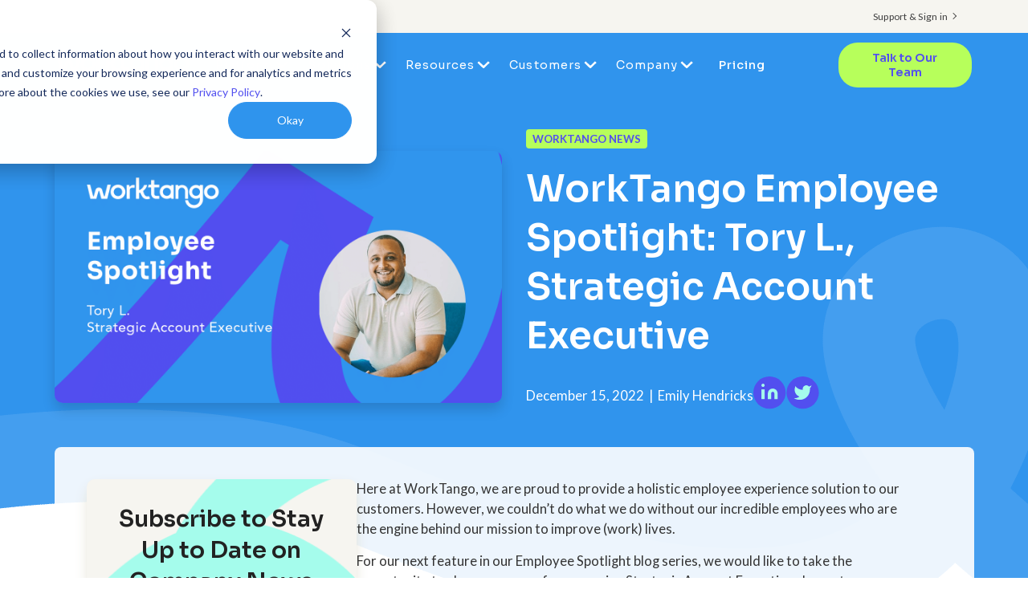

--- FILE ---
content_type: text/html; charset=UTF-8
request_url: https://www.worktango.com/blog/worktango-employee-spotlight-tory-l-strategic-account-executive
body_size: 15751
content:
<!doctype html><html lang="en"><head><script type="application/javascript" id="hs-cookie-banner-scan" data-hs-allowed="true" src="/_hcms/cookie-banner/auto-blocking.js?portalId=20509887&amp;domain=www.worktango.com"></script>
    <meta charset="utf-8">
    <title>WorkTango Employee Spotlight: Tory</title>
    <link rel="shortcut icon" href="https://www.worktango.com/hubfs/favicon.ico">




    <meta name="description" content="In this part of WorkTango's Employee Spotlight Blog series, learn more from our Strategic Account Executive, Tory.">
    
    
    
    
    
    
    
    
      
    
    


    
    <meta name="viewport" content="width=device-width, initial-scale=1">

    
    <meta property="og:description" content="In this part of WorkTango's Employee Spotlight Blog series, learn more from our Strategic Account Executive, Tory.">
    <meta property="og:title" content="WorkTango Employee Spotlight: Tory">
    <meta name="twitter:description" content="In this part of WorkTango's Employee Spotlight Blog series, learn more from our Strategic Account Executive, Tory.">
    <meta name="twitter:title" content="WorkTango Employee Spotlight: Tory">

    

    
    <style>
a.cta_button{-moz-box-sizing:content-box !important;-webkit-box-sizing:content-box !important;box-sizing:content-box !important;vertical-align:middle}.hs-breadcrumb-menu{list-style-type:none;margin:0px 0px 0px 0px;padding:0px 0px 0px 0px}.hs-breadcrumb-menu-item{float:left;padding:10px 0px 10px 10px}.hs-breadcrumb-menu-divider:before{content:'›';padding-left:10px}.hs-featured-image-link{border:0}.hs-featured-image{float:right;margin:0 0 20px 20px;max-width:50%}@media (max-width: 568px){.hs-featured-image{float:none;margin:0;width:100%;max-width:100%}}.hs-screen-reader-text{clip:rect(1px, 1px, 1px, 1px);height:1px;overflow:hidden;position:absolute !important;width:1px}
</style>

<link rel="stylesheet" href="https://www.worktango.com/hubfs/hub_generated/template_assets/1/174385018958/1767983230623/template_blog-post.min.css">
<link rel="stylesheet" href="">
<link rel="stylesheet" href="https://www.worktango.com/hubfs/hub_generated/template_assets/1/174915136885/1767983230046/template_resource-library.min.css">
<link rel="stylesheet" href="https://cdnjs.cloudflare.com/ajax/libs/font-awesome/6.5.2/css/all.min.css">
<link rel="stylesheet" href="https://www.worktango.com/hubfs/hub_generated/template_assets/1/57767022658/1767983232357/template_main.min.css">
<link rel="stylesheet" href="https://www.worktango.com/hubfs/hub_generated/template_assets/1/57766069404/1767983233106/template_theme-overrides.css">
<link rel="stylesheet" href="https://fonts.googleapis.com/css2?family=Sora:wght@100;200;300;400;500;600;700;800&amp;display=swap">
<link rel="stylesheet" href="https://fonts.googleapis.com/css2?family=Lato:ital,wght@0,400;0,700;1,400;1,700&amp;display=swap">
<link rel="stylesheet" href="https://www.worktango.com/hubfs/hub_generated/module_assets/1/101339563345/1742512499138/module_Social_Icons_Updated.min.css">
<link rel="preload" as="style" href="https://48752163.fs1.hubspotusercontent-na1.net/hubfs/48752163/raw_assets/media-default-modules/master/650/js_client_assets/assets/TrackPlayAnalytics-Cm48oVxd.css">

<link rel="preload" as="style" href="https://48752163.fs1.hubspotusercontent-na1.net/hubfs/48752163/raw_assets/media-default-modules/master/650/js_client_assets/assets/Tooltip-DkS5dgLo.css">

<style>
  @font-face {
    font-family: "Lato";
    font-weight: 400;
    font-style: normal;
    font-display: swap;
    src: url("/_hcms/googlefonts/Lato/regular.woff2") format("woff2"), url("/_hcms/googlefonts/Lato/regular.woff") format("woff");
  }
  @font-face {
    font-family: "Lato";
    font-weight: 700;
    font-style: normal;
    font-display: swap;
    src: url("/_hcms/googlefonts/Lato/700.woff2") format("woff2"), url("/_hcms/googlefonts/Lato/700.woff") format("woff");
  }
  @font-face {
    font-family: "Sora";
    font-weight: 700;
    font-style: normal;
    font-display: swap;
    src: url("/_hcms/googlefonts/Sora/700.woff2") format("woff2"), url("/_hcms/googlefonts/Sora/700.woff") format("woff");
  }
  @font-face {
    font-family: "Sora";
    font-weight: 600;
    font-style: normal;
    font-display: swap;
    src: url("/_hcms/googlefonts/Sora/600.woff2") format("woff2"), url("/_hcms/googlefonts/Sora/600.woff") format("woff");
  }
  @font-face {
    font-family: "Sora";
    font-weight: 400;
    font-style: normal;
    font-display: swap;
    src: url("/_hcms/googlefonts/Sora/regular.woff2") format("woff2"), url("/_hcms/googlefonts/Sora/regular.woff") format("woff");
  }
  @font-face {
    font-family: "Sora";
    font-weight: 700;
    font-style: normal;
    font-display: swap;
    src: url("/_hcms/googlefonts/Sora/700.woff2") format("woff2"), url("/_hcms/googlefonts/Sora/700.woff") format("woff");
  }
</style>

    <script type="application/ld+json">
{
  "mainEntityOfPage" : {
    "@type" : "WebPage",
    "@id" : "https://www.worktango.com/blog/worktango-employee-spotlight-tory-l-strategic-account-executive"
  },
  "author" : {
    "name" : "Emily Hendricks",
    "url" : "https://www.worktango.com/blog/author/emily-hendricks",
    "@type" : "Person"
  },
  "headline" : "WorkTango Employee Spotlight: Tory",
  "datePublished" : "2022-12-15T05:15:00.000Z",
  "dateModified" : "2024-09-30T12:05:13.722Z",
  "publisher" : {
    "name" : "WorkTango",
    "logo" : {
      "url" : "https://resources.worktango.com/hubfs/WorkTangoLogo_Blue.png",
      "@type" : "ImageObject"
    },
    "@type" : "Organization"
  },
  "@context" : "https://schema.org",
  "@type" : "BlogPosting",
  "image" : [ "https://resources.worktango.com/hubfs/Archive/Imported_Blog_Media/TORYNEW.png" ]
}
</script>


    
<!--  Added by GoogleTagManager integration -->
<script>
var _hsp = window._hsp = window._hsp || [];
window.dataLayer = window.dataLayer || [];
function gtag(){dataLayer.push(arguments);}

var useGoogleConsentModeV2 = true;
var waitForUpdateMillis = 1000;



var hsLoadGtm = function loadGtm() {
    if(window._hsGtmLoadOnce) {
      return;
    }

    if (useGoogleConsentModeV2) {

      gtag('set','developer_id.dZTQ1Zm',true);

      gtag('consent', 'default', {
      'ad_storage': 'denied',
      'analytics_storage': 'denied',
      'ad_user_data': 'denied',
      'ad_personalization': 'denied',
      'wait_for_update': waitForUpdateMillis
      });

      _hsp.push(['useGoogleConsentModeV2'])
    }

    (function(w,d,s,l,i){w[l]=w[l]||[];w[l].push({'gtm.start':
    new Date().getTime(),event:'gtm.js'});var f=d.getElementsByTagName(s)[0],
    j=d.createElement(s),dl=l!='dataLayer'?'&l='+l:'';j.async=true;j.src=
    'https://www.googletagmanager.com/gtm.js?id='+i+dl;f.parentNode.insertBefore(j,f);
    })(window,document,'script','dataLayer','GTM-MJZLGPL');

    window._hsGtmLoadOnce = true;
};

_hsp.push(['addPrivacyConsentListener', function(consent){
  if(consent.allowed || (consent.categories && consent.categories.analytics)){
    hsLoadGtm();
  }
}]);

</script>

<!-- /Added by GoogleTagManager integration -->


<meta name="clarity-site-verification" content="445fc737-b62a-49d7-92da-75340ca44d33">
<style>
 .body-wrapper .header-updated .container-inner .row .navbar-collapse .menu-mega-container .hs-menu-wrapper ul .hs-menu-item.hs-menu-depth-1.active>.hs-menu-children-wrapper>.hs-menu-children-wrapper-inner li.hs-menu-item.hs-menu-depth-2 {
    -ms-flex: 0 0 calc(33% - 35px);
    flex: 0 0 calc(33% - 35px);
}
.header-updated .container-inner .row .navbar-collapse .menu-mega-container .hs-menu-wrapper ul .hs-menu-item.hs-menu-depth-1.active>.hs-menu-children-wrapper>.hs-menu-children-wrapper-inner li.hs-menu-item.hs-menu-depth-2>a{
  font-weight: 600;
 }

.header-updated .container-inner .row .navbar-collapse .menu-mega-container .hs-menu-wrapper ul .hs-menu-item.hs-menu-depth-1.active>.hs-menu-children-wrapper>.hs-menu-children-wrapper-inner li.hs-menu-item.hs-menu-depth-2 .hs-menu-depth-3>a {
  font-size: 14px;
  font-size: .875rem;
  font-weight: 300;
  }
    
@media all and (max-width: 896px) {
  body iframe#insent-iframe{
	 max-height: 80vh !important;
	}
	body iframe#insent-iframe {
    min-height: auto !important;
  }
	
}  
  
  .hs-fieldtype-checkbox label{
  display: block;
    color:#fff;
  } 
  
  .hs-fieldtype-checkbox .input ul.inputs-list{
  	margin-left: 10px;
  }
  ul.inputs-list .hs-form-booleancheckbox label{
  display: block;
  }
  form label {
    color: #555;
}
  
  </style>

<meta property="og:image" content="https://www.worktango.com/hubfs/Archive/Imported_Blog_Media/TORYNEW.png">
<meta property="og:image:width" content="1280">
<meta property="og:image:height" content="720">

<meta name="twitter:image" content="https://www.worktango.com/hubfs/Archive/Imported_Blog_Media/TORYNEW.png">


<meta property="og:url" content="https://www.worktango.com/blog/worktango-employee-spotlight-tory-l-strategic-account-executive">
<meta name="twitter:card" content="summary_large_image">

<link rel="canonical" href="https://www.worktango.com/blog/worktango-employee-spotlight-tory-l-strategic-account-executive">

<meta property="og:type" content="article">
<link rel="alternate" type="application/rss+xml" href="https://www.worktango.com/blog/rss.xml">
<meta name="twitter:domain" content="www.worktango.com">
<script src="//platform.linkedin.com/in.js" type="text/javascript">
    lang: en_US
</script>

<meta http-equiv="content-language" content="en">






  <meta name="generator" content="HubSpot"></head>
  <body>
<!--  Added by GoogleTagManager integration -->
<noscript><iframe src="https://www.googletagmanager.com/ns.html?id=GTM-MJZLGPL" height="0" width="0" style="display:none;visibility:hidden"></iframe></noscript>

<!-- /Added by GoogleTagManager integration -->

    <div class="body-wrapper   hs-content-id-178497229434 hs-blog-post hs-blog-id-174347737873 ">
      
      <div data-global-resource-path="WorkTango_Oct2021/templates/partials/header.html"><div class="header_height-updated"></div>
<header class="header header-updated header-updated-menu">
   <div class="utility-nav">
  <div class="container-inner">
        <div id="hs_cos_wrapper_module_16934844075361" class="hs_cos_wrapper hs_cos_wrapper_widget hs_cos_wrapper_type_module widget-type-menu" style="" data-hs-cos-general-type="widget" data-hs-cos-type="module">
<span id="hs_cos_wrapper_module_16934844075361_" class="hs_cos_wrapper hs_cos_wrapper_widget hs_cos_wrapper_type_menu" style="" data-hs-cos-general-type="widget" data-hs-cos-type="menu"><div id="hs_menu_wrapper_module_16934844075361_" class="hs-menu-wrapper active-branch flyouts hs-menu-flow-horizontal" role="navigation" data-sitemap-name="default" data-menu-id="132639540337" aria-label="Navigation Menu">
 <ul role="menu">
  <li class="hs-menu-item hs-menu-depth-1" role="none"><a href="https://www.worktango.com/login" role="menuitem">Support &amp; Sign in</a></li>
 </ul>
</div></span></div>
        </div>
    
        </div>
  <div>
  <div class="container-inner">
	 <div class="row">
		<div class="col span_3">
		  <div class="logo_light head_logo">
			 
  






















  
  <span id="hs_cos_wrapper_header_logo_dark_hs_logo_widget" class="hs_cos_wrapper hs_cos_wrapper_widget hs_cos_wrapper_type_logo" style="" data-hs-cos-general-type="widget" data-hs-cos-type="logo"><a href="https://www.worktango.com/" id="hs-link-header_logo_dark_hs_logo_widget" style="border-width:0px;border:0px;"><img src="https://www.worktango.com/hs-fs/hubfs/wpe-migrated/header-logo.png?width=171&amp;height=39&amp;name=header-logo.png" class="hs-image-widget " height="39" style="height: auto;width:171px;border-width:0px;border:0px;" width="171" alt="header-logo" title="header-logo" srcset="https://www.worktango.com/hs-fs/hubfs/wpe-migrated/header-logo.png?width=86&amp;height=20&amp;name=header-logo.png 86w, https://www.worktango.com/hs-fs/hubfs/wpe-migrated/header-logo.png?width=171&amp;height=39&amp;name=header-logo.png 171w, https://www.worktango.com/hs-fs/hubfs/wpe-migrated/header-logo.png?width=257&amp;height=59&amp;name=header-logo.png 257w, https://www.worktango.com/hs-fs/hubfs/wpe-migrated/header-logo.png?width=342&amp;height=78&amp;name=header-logo.png 342w, https://www.worktango.com/hs-fs/hubfs/wpe-migrated/header-logo.png?width=428&amp;height=98&amp;name=header-logo.png 428w, https://www.worktango.com/hs-fs/hubfs/wpe-migrated/header-logo.png?width=513&amp;height=117&amp;name=header-logo.png 513w" sizes="(max-width: 171px) 100vw, 171px"></a></span>
			 
		  </div>		
		</div>
     <button class="navbar-toggler collapsed" type="button" data-toggle="collapse" data-target="#navbarCollapse" aria-controls="navbarCollapse" aria-expanded="true" aria-label="Toggle navigation">
                                <span></span>
                            </button>
		<div class="col span_9 col_last collapsed">
<!-- 		  <div class="slide-out-widget-area-toggle">
			 <div>
				<a href="#sidewidgetarea" aria-label="Navigation Menu" aria-expanded="false" class="mobile_trigger closed">
				  <span aria-hidden="true">
					 <i class="lines-button x2"> <i class="lines"></i> </i>
				  </span>
				</a>
			 </div>
		  </div> -->
      <div class="navbar-collapse">
        
      
		  <nav class="menu-mega-container">
			 <span id="hs_cos_wrapper_main_menu" class="hs_cos_wrapper hs_cos_wrapper_widget hs_cos_wrapper_type_menu" style="" data-hs-cos-general-type="widget" data-hs-cos-type="menu"><div id="hs_menu_wrapper_main_menu" class="hs-menu-wrapper active-branch flyouts hs-menu-flow-horizontal" role="navigation" data-sitemap-name="default" data-menu-id="132550082855" aria-label="Navigation Menu">
 <ul role="menu">
  <li class="hs-menu-item hs-menu-depth-1 hs-item-has-children" role="none"><a href="javascript:;" aria-haspopup="true" aria-expanded="false" role="menuitem">Platform</a>
   <ul role="menu" class="hs-menu-children-wrapper">
    <li class="hs-menu-item hs-menu-depth-2 hs-item-has-children" role="none"><a href="https://www.worktango.com/recognition" role="menuitem"><img src="https://www.worktango.com/hubfs/recognition-rewards.png"> Recognition &amp; Rewards</a>
     <ul role="menu" class="hs-menu-children-wrapper">
      <li class="hs-menu-item hs-menu-depth-3" role="none"><a href="https://www.worktango.com/recognition-software" role="menuitem">Recognition</a></li>
      <li class="hs-menu-item hs-menu-depth-3" role="none"><a href="https://www.worktango.com/employee-rewards-marketplace" role="menuitem">Rewards Marketplace&nbsp;</a></li>
      <li class="hs-menu-item hs-menu-depth-3" role="none"><a href="https://www.worktango.com/incentives" role="menuitem">Incentives&nbsp;</a></li>
      <li class="hs-menu-item hs-menu-depth-3" role="none"><a href="https://www.worktango.com/service-awards" role="menuitem">Service Awards &amp; Milestones</a></li>
      <li class="hs-menu-item hs-menu-depth-3" role="none"><a href="https://www.worktango.com/nominations-and-awards" role="menuitem">Nominations &amp; Awards</a></li>
      <li class="hs-menu-item hs-menu-depth-3" role="none"><a href="https://www.worktango.com/workplace-wellness" role="menuitem">Wellness</a></li>
     </ul></li>
    <li class="hs-menu-item hs-menu-depth-2 hs-item-has-children" role="none"><a href="https://www.worktango.com/surveys-and-insights" role="menuitem"><img src="https://www.worktango.com/hubfs/surveys-insights.png"> Surveys &amp; Insights</a>
     <ul role="menu" class="hs-menu-children-wrapper">
      <li class="hs-menu-item hs-menu-depth-3" role="none"><a href="https://www.worktango.com/employee-lifecycle-surveys" role="menuitem">Employee Lifecycle Surveys</a></li>
      <li class="hs-menu-item hs-menu-depth-3" role="none"><a href="https://www.worktango.com/employee-engagement-surveys" role="menuitem">Measure Employee Engagement</a></li>
      <li class="hs-menu-item hs-menu-depth-3" role="none"><a href="https://www.worktango.com/dashboards-and-insights" role="menuitem">Dashboards &amp; Insights</a></li>
      <li class="hs-menu-item hs-menu-depth-3" role="none"><a href="https://www.worktango.com/action-planning" role="menuitem">Action Planning</a></li>
      <li class="hs-menu-item hs-menu-depth-3" role="none"><a href="https://www.worktango.com/anonymous-conversations" role="menuitem">Anonymous Conversations</a></li>
      <li class="hs-menu-item hs-menu-depth-3" role="none"><a href="https://www.worktango.com/employee-engagement-benchmarks" role="menuitem">Benchmarks</a></li>
      <li class="hs-menu-item hs-menu-depth-3" role="none"><a href="https://www.worktango.com/worktango-coach" role="menuitem">WorkTango Coach</a></li>
     </ul></li>
    <li class="hs-menu-item hs-menu-depth-2 hs-item-has-children" role="none"><a href="https://www.worktango.com/employee-experience-platform" role="menuitem"><img src="https://www.worktango.com/hubfs/align-employees-with-business-goals-menuicon-1.png"> Employee Experience Platform</a>
     <ul role="menu" class="hs-menu-children-wrapper">
      <li class="hs-menu-item hs-menu-depth-3" role="none"><a href="https://www.worktango.com/leader-tools" role="menuitem">Leader Tools</a></li>
      <li class="hs-menu-item hs-menu-depth-3" role="none"><a href="https://www.worktango.com/feedback" role="menuitem">Feedback</a></li>
      <li class="hs-menu-item hs-menu-depth-3" role="none"><a href="https://www.worktango.com/integrations" role="menuitem">Integrations&nbsp;</a></li>
      <li class="hs-menu-item hs-menu-depth-3" role="none"><a href="https://www.worktango.com/security" role="menuitem">Security</a></li>
      <li class="hs-menu-item hs-menu-depth-3" role="none"><a href="https://www.worktango.com/the-worktango-difference" role="menuitem">WorkTango Difference</a></li>
      <li class="hs-menu-item hs-menu-depth-3" role="none"><a href="https://www.worktango.com/ai" role="menuitem">WorkTango AI</a></li>
     </ul></li>
    <li class="hs-menu-item hs-menu-depth-2 hs-item-has-children" role="none"><a href="javascript:;" role="menuitem">Alarm.com Transforms Culture with Employee Recognition &amp; Rewards Platform</a>
     <ul role="menu" class="hs-menu-children-wrapper">
      <li class="hs-menu-item hs-menu-depth-3" role="none"><a href="https://www.worktango.com/resources/case-studies/alarm-com-transforms-culture-with-employee-recognition-and-rewards-platform" role="menuitem"><img src="https://www.worktango.com/hubfs/wpe-migrated/Case-Study-web-tile-Alarm.com_.jpg"></a></li>
      <li class="hs-menu-item hs-menu-depth-3 hs-item-has-children" role="none"><a href="https://www.worktango.com/resources/case-studies/alarm-com-transforms-culture-with-employee-recognition-and-rewards-platform" role="menuitem">Alarm.com Transforms Culture with Employee Recognition &amp; Rewards Platform</a>
       <ul role="menu" class="hs-menu-children-wrapper">
        <li class="hs-menu-item hs-menu-depth-4" role="none"><a href="javascript:;" role="menuitem">Learn how Alarm.com partnered with WorkTango using Recognition &amp; Rewards to transform their culture and enable their leadership.</a></li>
       </ul></li>
      <li class="hs-menu-item hs-menu-depth-3" role="none"><a href="https://www.worktango.com/resources/case-studies/alarm-com-transforms-culture-with-employee-recognition-and-rewards-platform" role="menuitem">Learn more</a></li>
     </ul></li>
   </ul></li>
  <li class="hs-menu-item hs-menu-depth-1 hs-item-has-children" role="none"><a href="javascript:;" aria-haspopup="true" aria-expanded="false" role="menuitem">Solutions</a>
   <ul role="menu" class="hs-menu-children-wrapper">
    <li class="hs-menu-item hs-menu-depth-2 hs-item-has-children" role="none"><a href="https://www.worktango.com/industry" role="menuitem"><img src="https://www.worktango.com/hubfs/Icons/industries_icon.png"> Industries</a>
     <ul role="menu" class="hs-menu-children-wrapper">
      <li class="hs-menu-item hs-menu-depth-3" role="none"><a href="https://www.worktango.com/industry/manufacturing" role="menuitem">Manufacturing</a></li>
      <li class="hs-menu-item hs-menu-depth-3" role="none"><a href="https://www.worktango.com/industry/education" role="menuitem">Education</a></li>
      <li class="hs-menu-item hs-menu-depth-3" role="none"><a href="https://www.worktango.com/industry/saas-and-technology" role="menuitem">SaaS &amp; Technology</a></li>
      <li class="hs-menu-item hs-menu-depth-3" role="none"><a href="https://www.worktango.com/industry/government" role="menuitem">Government</a></li>
      <li class="hs-menu-item hs-menu-depth-3" role="none"><a href="https://www.worktango.com/industry" role="menuitem">View all &gt;</a></li>
     </ul></li>
    <li class="hs-menu-item hs-menu-depth-2 hs-item-has-children" role="none"><a href="https://www.worktango.com/solutions" role="menuitem"><img src="https://www.worktango.com/hubfs/use_cases_icon.png"> Use Cases</a>
     <ul role="menu" class="hs-menu-children-wrapper">
      <li class="hs-menu-item hs-menu-depth-3" role="none"><a href="https://www.worktango.com/solutions/improve-employee-engagement" role="menuitem">Improve Employee Engagement</a></li>
      <li class="hs-menu-item hs-menu-depth-3" role="none"><a href="https://www.worktango.com/solutions/support-hybrid-and-remote-work" role="menuitem">Support Hybrid &amp; Remote Work</a></li>
      <li class="hs-menu-item hs-menu-depth-3" role="none"><a href="https://www.worktango.com/leader-tools" role="menuitem">Enable Leadership</a></li>
      <li class="hs-menu-item hs-menu-depth-3" role="none"><a href="https://www.worktango.com/solutions/support-change-and-business-transformation" role="menuitem">Support Change &amp; Business Transformation</a></li>
      <li class="hs-menu-item hs-menu-depth-3" role="none"><a href="https://www.worktango.com/solutions" role="menuitem">View all &gt;</a></li>
     </ul></li>
   </ul></li>
  <li class="hs-menu-item hs-menu-depth-1 hs-item-has-children" role="none"><a href="javascript:;" aria-haspopup="true" aria-expanded="false" role="menuitem">Resources</a>
   <ul role="menu" class="hs-menu-children-wrapper">
    <li class="hs-menu-item hs-menu-depth-2 hs-item-has-children" role="none"><a href="https://www.worktango.com/resources" role="menuitem"><img src="https://www.worktango.com/hubfs/library_icon.png"> Library</a>
     <ul role="menu" class="hs-menu-children-wrapper">
      <li class="hs-menu-item hs-menu-depth-3" role="none"><a href="https://www.worktango.com/resources/articles" role="menuitem">Articles</a></li>
      <li class="hs-menu-item hs-menu-depth-3" role="none"><a href="https://www.worktango.com/resources/guides" role="menuitem">Guides</a></li>
      <li class="hs-menu-item hs-menu-depth-3" role="none"><a href="https://www.worktango.com/resources/infographics" role="menuitem">Infographics</a></li>
      <li class="hs-menu-item hs-menu-depth-3" role="none"><a href="https://www.worktango.com/resources/reports" role="menuitem">Reports</a></li>
      <li class="hs-menu-item hs-menu-depth-3" role="none"><a href="https://www.worktango.com/resources/templates" role="menuitem">Templates</a></li>
      <li class="hs-menu-item hs-menu-depth-3" role="none"><a href="https://www.worktango.com/resources/webinars" role="menuitem">Webinars</a></li>
     </ul></li>
    <li class="hs-menu-item hs-menu-depth-2 hs-item-has-children" role="none"><a href="javascript:;" role="menuitem"><img src="https://www.worktango.com/hubfs/why_wt_icon.png"> Why WorkTango</a>
     <ul role="menu" class="hs-menu-children-wrapper">
      <li class="hs-menu-item hs-menu-depth-3" role="none"><a href="https://www.worktango.com/resources/case-studies" role="menuitem">Case Studies</a></li>
      <li class="hs-menu-item hs-menu-depth-3" role="none"><a href="https://www.worktango.com/the-worktango-difference" role="menuitem">WorkTango Difference</a></li>
      <li class="hs-menu-item hs-menu-depth-3" role="none"><a href="https://www.worktango.com/integrations" role="menuitem">Integrations</a></li>
      <li class="hs-menu-item hs-menu-depth-3" role="none"><a href="https://www.worktango.com/awards" role="menuitem">Awards</a></li>
     </ul></li>
    <li class="hs-menu-item hs-menu-depth-2 hs-item-has-children" role="none"><a href="javascript:;" role="menuitem"><img src="https://www.worktango.com/hubfs/library_icon.png"> Connect</a>
     <ul role="menu" class="hs-menu-children-wrapper">
      <li class="hs-menu-item hs-menu-depth-3" role="none"><a href="https://www.worktango.com/resources/webinars" role="menuitem">Webinars</a></li>
      <li class="hs-menu-item hs-menu-depth-3" role="none"><a href="https://www.worktango.com/blog" role="menuitem">Blog</a></li>
     </ul></li>
    <li class="hs-menu-item hs-menu-depth-2 hs-item-has-children" role="none"><a href="javascript:;" role="menuitem">New Resource: 2026 DE&amp;I Calendar</a>
     <ul role="menu" class="hs-menu-children-wrapper">
      <li class="hs-menu-item hs-menu-depth-3" role="none"><a href="https://www.worktango.com/resources/templates/diversity-equity-inclusion-calendar-2026" role="menuitem"> <img src="https://www.worktango.com/hubfs/Content/2026-dei-calendar-preview.webp"></a></li>
      <li class="hs-menu-item hs-menu-depth-3 hs-item-has-children" role="none"><a href="https://www.worktango.com/resources/templates/diversity-equity-inclusion-calendar-2026" role="menuitem">New Resource: 2026 DE&amp;I Calendar</a>
       <ul role="menu" class="hs-menu-children-wrapper">
        <li class="hs-menu-item hs-menu-depth-4" role="none"><a href="javascript:;" role="menuitem">Download the DE&amp;I Calendar for monthly tips and important holidays to drive year-round inclusion.</a></li>
       </ul></li>
      <li class="hs-menu-item hs-menu-depth-3" role="none"><a href="https://www.worktango.com/resources/templates/diversity-equity-inclusion-calendar-2026" role="menuitem">Download now</a></li>
     </ul></li>
   </ul></li>
  <li class="hs-menu-item hs-menu-depth-1 hs-item-has-children" role="none"><a href="javascript:;" aria-haspopup="true" aria-expanded="false" role="menuitem">Customers</a>
   <ul role="menu" class="hs-menu-children-wrapper">
    <li class="hs-menu-item hs-menu-depth-2 hs-item-has-children" role="none"><a href="https://www.worktango.com/customers" role="menuitem"><img src="https://www.worktango.com/hubfs/Icons/heart_icon.png"> Customer Spotlight</a>
     <ul role="menu" class="hs-menu-children-wrapper">
      <li class="hs-menu-item hs-menu-depth-3" role="none"><a href="https://www.worktango.com/customers" role="menuitem">Our Customers</a></li>
      <li class="hs-menu-item hs-menu-depth-3" role="none"><a href="https://www.worktango.com/resources/case-studies" role="menuitem">Case Studies</a></li>
     </ul></li>
    <li class="hs-menu-item hs-menu-depth-2 hs-item-has-children" role="none"><a href="javascript:;" role="menuitem"><img src="https://www.worktango.com/hubfs/support-services.png"> Customer Resources</a>
     <ul role="menu" class="hs-menu-children-wrapper">
      <li class="hs-menu-item hs-menu-depth-3" role="none"><a href="https://www.worktango.com/login" role="menuitem">Support &amp; Sign in</a></li>
      <li class="hs-menu-item hs-menu-depth-3" role="none"><a href="https://www.worktango.com/employee-promise" role="menuitem">Employee Promise</a></li>
     </ul></li>
    <li class="hs-menu-item hs-menu-depth-2 hs-item-has-children" role="none"><a href="javascript:;" role="menuitem">Harris Computer Increases Employee Engagement with WorkTango Surveys &amp; Action Plans</a>
     <ul role="menu" class="hs-menu-children-wrapper">
      <li class="hs-menu-item hs-menu-depth-3" role="none"><a href="https://www.worktango.com/resources/case-studies/harris-computer" role="menuitem"><img src="https://www.worktango.com/hubfs/Logos/Harris-Computer.jpg"></a></li>
      <li class="hs-menu-item hs-menu-depth-3 hs-item-has-children" role="none"><a href="https://www.worktango.com/resources/case-studies/harris-computer" role="menuitem">Harris Computer Increases Employee Engagement with WorkTango Surveys &amp; Action Plans</a>
       <ul role="menu" class="hs-menu-children-wrapper">
        <li class="hs-menu-item hs-menu-depth-4" role="none"><a href="javascript:;" role="menuitem">See how Harris Computer empowered its managers to take action on employee surveys with WorkTango.</a></li>
       </ul></li>
      <li class="hs-menu-item hs-menu-depth-3" role="none"><a href="https://www.worktango.com/resources/case-studies/harris-computer" role="menuitem">Learn more</a></li>
     </ul></li>
   </ul></li>
  <li class="hs-menu-item hs-menu-depth-1 hs-item-has-children" role="none"><a href="javascript:;" aria-haspopup="true" aria-expanded="false" role="menuitem">Company</a>
   <ul role="menu" class="hs-menu-children-wrapper">
    <li class="hs-menu-item hs-menu-depth-2 hs-item-has-children" role="none"><a href="https://www.worktango.com/about-us" role="menuitem"><img src="https://www.worktango.com/hubfs/about-us%20(1).png"> About Us</a>
     <ul role="menu" class="hs-menu-children-wrapper">
      <li class="hs-menu-item hs-menu-depth-3" role="none"><a href="https://www.worktango.com/about-us" role="menuitem">Our Company</a></li>
      <li class="hs-menu-item hs-menu-depth-3" role="none"><a href="https://www.worktango.com/awards" role="menuitem">Awards</a></li>
      <li class="hs-menu-item hs-menu-depth-3" role="none"><a href="https://www.worktango.com/partners" role="menuitem">Partners</a></li>
      <li class="hs-menu-item hs-menu-depth-3" role="none"><a href="https://www.worktango.com/leadership-team" role="menuitem">Leadership Team</a></li>
      <li class="hs-menu-item hs-menu-depth-3" role="none"><a href="https://www.worktango.com/newsroom" role="menuitem">Newsroom</a></li>
      <li class="hs-menu-item hs-menu-depth-3" role="none"><a href="https://www.worktango.com/blog" role="menuitem">Blog</a></li>
      <li class="hs-menu-item hs-menu-depth-3" role="none"><a href="https://www.worktango.com/vista-equity-partners" role="menuitem">Vista Equity Partners</a></li>
     </ul></li>
    <li class="hs-menu-item hs-menu-depth-2 hs-item-has-children" role="none"><a href="https://www.worktango.com/careers" role="menuitem"><img src="https://www.worktango.com/hubfs/culture.png"> Our Culture</a>
     <ul role="menu" class="hs-menu-children-wrapper">
      <li class="hs-menu-item hs-menu-depth-3" role="none"><a href="https://www.worktango.com/careers" role="menuitem">Careers</a></li>
      <li class="hs-menu-item hs-menu-depth-3" role="none"><a href="https://www.worktango.com/worktango-values" role="menuitem">WorkTango Values</a></li>
      <li class="hs-menu-item hs-menu-depth-3" role="none"><a href="https://www.worktango.com/the-worktango-difference" role="menuitem">WorkTango Difference</a></li>
      <li class="hs-menu-item hs-menu-depth-3" role="none"><a href="https://www.worktango.com/our-commitment-to-equity" role="menuitem">Our Commitment to People, Culture &amp; Community</a></li>
     </ul></li>
   </ul></li>
  <li class="hs-menu-item hs-menu-depth-1" role="none"><a href="https://www.worktango.com/pricing" role="menuitem">Pricing</a></li>
 </ul>
</div></span>
        
		  </nav>  
        <div class="request-a-demo-cta-mobile">
        <div id="hs_cos_wrapper_module_16772301248851" class="hs_cos_wrapper hs_cos_wrapper_widget hs_cos_wrapper_type_module widget-type-cta" style="" data-hs-cos-general-type="widget" data-hs-cos-type="module"><span id="hs_cos_wrapper_module_16772301248851_" class="hs_cos_wrapper hs_cos_wrapper_widget hs_cos_wrapper_type_cta" style="" data-hs-cos-general-type="widget" data-hs-cos-type="cta"><div class="hs-web-interactive-inline" style="" data-hubspot-wrapper-cta-id="180724553625"> 
 <style data-hubspot-cta-style="hs-inline-web-interactive-180724553625">

  a.hs-inline-web-interactive-180724553625 {
    font-weight: 600;border-radius: 24px;padding: 10px 23px;margin: 0 6px 0 16px;background: #b7ff5b;color: #524fef;transition: all .4s ease-in-out;font-family: Sora,sans-serif;font-size: 14px;font-size: .875rem;position: relative;text-transform: none;outline: 0;line-height: 1.3;letter-spacing: normal;
  }

  a.hs-inline-web-interactive-180724553625 {
    -webkit-font-smoothing: antialiased;cursor: pointer;-moz-user-select: none;-webkit-user-select: none;-o-user-select: none;user-select: none;display: inline-block;font-weight: normal;text-align: center;text-decoration: none;-moz-transition: all .4s ease;-webkit-transition: all .4s ease;-o-transition: all .4s ease;background: rgb(183,255,91);border-radius: 6px;border-width: 0px;color: rgb(255,255,255);font-family: sans-serif;height: auto;transition: all .4s ease;padding: 0;text-shadow: none;width: auto;font-size: 24px;line-height: 1.5em;    font-weight: 600;border-radius: 24px;padding: 10px 23px;margin: 0 6px 0 16px;background: #b7ff5b;color: #524fef;transition: all .4s ease-in-out;font-family: Sora,sans-serif;font-size: 14px;font-size: .875rem;position: relative;text-transform: none;outline: 0;line-height: 1.3;letter-spacing: normal;
  }

  a.hs-inline-web-interactive-180724553625:hover {
    background: rgb(201,255,100);color: rgb(255,255,255);
  }

  a.hs-inline-web-interactive-180724553625:active {
    background: rgb(146,204,72);color: rgb(244,244,244);
  }

  a.hs-inline-web-interactive-180724553625:active:hover {
    background: rgb(146,204,72);color: rgb(244,244,244);
  }

</style> 
 <span class="hs-cta-wrapper hs-web-interactive-wrapper"><span class="hs-cta-node hs-web-interactive-node"> <a href="https://cta-service-cms2.hubspot.com/web-interactives/public/v1/track/click?encryptedPayload=AVxigLIc5fF19NG0W7AyToeRHB7qrXf9ZljuKXv%2FGuUqEtFoATpGZ9hkHFhkzmZ%2Fp6rZQL%2BJ0qLE4AH3PlBT%2BTMsmr0C4rEX7G95jUAe0vA%2BdIQjyk4fNIxDbGmt85XKRqQD%2BVKr9lxhhLk8dQSg5zGFyyJZma%2FjFmXDfTucDD11TYlch61R6Ky7BqpAoh4%3D&amp;portalId=20509887" target="_blank" rel="noopener" class="hs-inline-web-interactive-180724553625 request-a-demo  " data-hubspot-cta-id="180724553625"> Talk to Our Team </a> </span></span> 
</div></span></div>
     </div>
        
        </div>
		</div>   
     <div class="request-a-demo-cta span_2">
        <div id="hs_cos_wrapper_module_16772301248851" class="hs_cos_wrapper hs_cos_wrapper_widget hs_cos_wrapper_type_module widget-type-cta" style="" data-hs-cos-general-type="widget" data-hs-cos-type="module"><span id="hs_cos_wrapper_module_16772301248851_" class="hs_cos_wrapper hs_cos_wrapper_widget hs_cos_wrapper_type_cta" style="" data-hs-cos-general-type="widget" data-hs-cos-type="cta"><div class="hs-web-interactive-inline" style="" data-hubspot-wrapper-cta-id="180724553625"> 
 <style data-hubspot-cta-style="hs-inline-web-interactive-180724553625">

  a.hs-inline-web-interactive-180724553625 {
    font-weight: 600;border-radius: 24px;padding: 10px 23px;margin: 0 6px 0 16px;background: #b7ff5b;color: #524fef;transition: all .4s ease-in-out;font-family: Sora,sans-serif;font-size: 14px;font-size: .875rem;position: relative;text-transform: none;outline: 0;line-height: 1.3;letter-spacing: normal;
  }

  a.hs-inline-web-interactive-180724553625 {
    -webkit-font-smoothing: antialiased;cursor: pointer;-moz-user-select: none;-webkit-user-select: none;-o-user-select: none;user-select: none;display: inline-block;font-weight: normal;text-align: center;text-decoration: none;-moz-transition: all .4s ease;-webkit-transition: all .4s ease;-o-transition: all .4s ease;background: rgb(183,255,91);border-radius: 6px;border-width: 0px;color: rgb(255,255,255);font-family: sans-serif;height: auto;transition: all .4s ease;padding: 0;text-shadow: none;width: auto;font-size: 24px;line-height: 1.5em;    font-weight: 600;border-radius: 24px;padding: 10px 23px;margin: 0 6px 0 16px;background: #b7ff5b;color: #524fef;transition: all .4s ease-in-out;font-family: Sora,sans-serif;font-size: 14px;font-size: .875rem;position: relative;text-transform: none;outline: 0;line-height: 1.3;letter-spacing: normal;
  }

  a.hs-inline-web-interactive-180724553625:hover {
    background: rgb(201,255,100);color: rgb(255,255,255);
  }

  a.hs-inline-web-interactive-180724553625:active {
    background: rgb(146,204,72);color: rgb(244,244,244);
  }

  a.hs-inline-web-interactive-180724553625:active:hover {
    background: rgb(146,204,72);color: rgb(244,244,244);
  }

</style> 
 <span class="hs-cta-wrapper hs-web-interactive-wrapper"><span class="hs-cta-node hs-web-interactive-node"> <a href="https://cta-service-cms2.hubspot.com/web-interactives/public/v1/track/click?encryptedPayload=AVxigLIc5fF19NG0W7AyToeRHB7qrXf9ZljuKXv%2FGuUqEtFoATpGZ9hkHFhkzmZ%2Fp6rZQL%2BJ0qLE4AH3PlBT%2BTMsmr0C4rEX7G95jUAe0vA%2BdIQjyk4fNIxDbGmt85XKRqQD%2BVKr9lxhhLk8dQSg5zGFyyJZma%2FjFmXDfTucDD11TYlch61R6Ky7BqpAoh4%3D&amp;portalId=20509887" target="_blank" rel="noopener" class="hs-inline-web-interactive-180724553625 request-a-demo  " data-hubspot-cta-id="180724553625"> Talk to Our Team </a> </span></span> 
</div></span></div>
     </div>
    
	 </div>
  </div>
  </div>
</header>


<script type="text/javascript">
  
  setTimeout( ()=>{ 
    if(window.scrollY > 0){
    const body = document.querySelector('body')
    body.classList.add('fixed')
    }
  }, 100)
  
  
var menu_link = document.querySelectorAll('.header-updated .hs-menu-item.hs-menu-depth-1 > a');
  
  let span9 = document.querySelectorAll('.header-updated-menu .span_9');
  
  for(let i=0; i< menu_link.length; i++){
    const menuItem = menu_link[i]
    menuItem.addEventListener("click", function(){
        const menu_link2 = document.querySelectorAll(".header-updated .hs-menu-depth-1 > a");
        const parent = this.closest('.hs-menu-depth-1')
        span9[0].scrollTo(0, 0);
      
        parent.classList.toggle("active");
      span9[0].classList.toggle("active");
               for (let j = 0; j < menu_link2.length; j++) {
                 const parentinner = menu_link[j].closest('.hs-menu-depth-1')
          if (j !== i && parentinner.classList.contains('active') ){
            parentinner.classList.remove("active");
          }
        }
       if(!parent.querySelector('.hs-menu-children-wrapper-inner')){
          var element = document.querySelectorAll('.hs-menu-depth-1.active .hs-menu-children-wrapper'); // get element to wrap
          const parents = document.querySelectorAll(".hs-menu-depth-1.active .hs-menu-children-wrapper");
         if(parents[0] && parents[0].innerHTML) {
          const children = parents[0].innerHTML;
          const newContent = '<div class="hs-menu-children-wrapper-inner">' + children + '</div>';
          parents[0].innerHTML = newContent;
         }
      }
    });
}

  const btn = document.querySelector('.navbar-toggler');
  const menu = document.querySelector('.span_9 ');
  const body = document.querySelector('body');
  
  btn.addEventListener('click', () => {
  if (btn.classList.contains('collapsed')) {
    btn.classList.remove('collapsed');
    menu.classList.remove('collapsed');
    
    
  } else {
    btn.classList.add('collapsed');
    menu.classList.add('collapsed');
    
  }
})

   document.querySelectorAll(".hs-menu-depth-1.hs-item-has-children ").forEach(link => {
      const a = link.querySelector('a')
      a.removeAttribute("href")
    });
  
  
  const specifiedElement = document.querySelectorAll('.hs-menu-children-wrapper')
  const header = document.querySelectorAll('.header-updated-menu')
  const menuItemDepth1  = document.getElementsByClassName('hs-menu-depth-1 active');
  
    document.addEventListener('click', event => {
    const isClickInside = specifiedElement[0].contains(event.target)
    const isClickInsideHeader = header[0].contains(event.target)
    
    if(menuItemDepth1[0]){
    if (!isClickInsideHeader ) {
        if (!isClickInside ) {
          menuItemDepth1[0].classList.remove('active');
        }
    }
    }
  })

</script></div>
      

      




<div class="blog-post">
  <div class="">
    <div class="blog-post-hero relative" style="background-image: url('https://www.worktango.com/hubfs/thank-you-hero.png');">
      <div class="d-flex flex-column container-wt blog-post-hero-outer">
        <div class="blog-post-hero-inner d-flex flex-md-row flex-column justify-between align-center">
          <div class="blog-post-image">
            <img width="1280" height="720" src="https://www.worktango.com/hs-fs/hubfs/Archive/Imported_Blog_Media/TORYNEW.png?width=1280&amp;height=720&amp;name=TORYNEW.png" alt="" class="rounded w-100 h-auto obj-fit-cover" srcset="https://www.worktango.com/hs-fs/hubfs/Archive/Imported_Blog_Media/TORYNEW.png?width=640&amp;height=360&amp;name=TORYNEW.png 640w, https://www.worktango.com/hs-fs/hubfs/Archive/Imported_Blog_Media/TORYNEW.png?width=1280&amp;height=720&amp;name=TORYNEW.png 1280w, https://www.worktango.com/hs-fs/hubfs/Archive/Imported_Blog_Media/TORYNEW.png?width=1920&amp;height=1080&amp;name=TORYNEW.png 1920w, https://www.worktango.com/hs-fs/hubfs/Archive/Imported_Blog_Media/TORYNEW.png?width=2560&amp;height=1440&amp;name=TORYNEW.png 2560w, https://www.worktango.com/hs-fs/hubfs/Archive/Imported_Blog_Media/TORYNEW.png?width=3200&amp;height=1800&amp;name=TORYNEW.png 3200w, https://www.worktango.com/hs-fs/hubfs/Archive/Imported_Blog_Media/TORYNEW.png?width=3840&amp;height=2160&amp;name=TORYNEW.png 3840w" sizes="(max-width: 1280px) 100vw, 1280px"> 
          </div>
          <div class="blog-post-info d-flex flex-column align-md-start align-center">
            <div class="card-category-badges-blog-post">
              <a href="https://www.worktango.com/blog/tag/worktango-news">WorkTango News</a></div>
            <h1 class="tx-white tx-md-left tx-center"><span id="hs_cos_wrapper_name" class="hs_cos_wrapper hs_cos_wrapper_meta_field hs_cos_wrapper_type_text" style="" data-hs-cos-general-type="meta_field" data-hs-cos-type="text">WorkTango Employee Spotlight: Tory L., Strategic Account Executive</span></h1>
            <div class="d-flex flex-md-row flex-column blog-post-data-socials">
              <div class="d-flex flex-row wrap align-center blog-post-date-author">
                <p class="tx-white">December 15, 2022</p> <span class="tx-white">&nbsp;&nbsp;|&nbsp;&nbsp;</span>
                <p class="tx-white">Emily Hendricks</p>
              </div>
              <nav class="share-social-icons d-flex justify-center">
                <a href="https://www.linkedin.com/sharing/share-offsite/?url=https://www.worktango.com/blog/worktango-employee-spotlight-tory-l-strategic-account-executive" target="_blank" title="Share on LinkedIn">
                  <svg width="41" height="41" viewbox="0 0 41 41" fill="none" xmlns="http://www.w3.org/2000/svg">
                    <circle cx="20.1381" cy="20.1381" r="20.1381" fill="#524FEF"></circle>
                    <path d="M24.1659 15.104C25.7682 15.104 27.3049 15.7405 28.4379 16.8735C29.5709 18.0065 30.2074 19.5431 30.2074 21.1454V28.1938H26.1798V21.1454C26.1798 20.6113 25.9676 20.0991 25.5899 19.7215C25.2123 19.3438 24.7 19.1316 24.1659 19.1316C23.6318 19.1316 23.1196 19.3438 22.742 19.7215C22.3643 20.0991 22.1521 20.6113 22.1521 21.1454V28.1938H18.1245V21.1454C18.1245 19.5431 18.761 18.0065 19.894 16.8735C21.027 15.7405 22.5637 15.104 24.1659 15.104Z" fill="#A5FCEC"></path>
                    <path d="M14.097 16.1111H10.0693V28.1939H14.097V16.1111Z" fill="#A5FCEC"></path>
                    <path d="M12.0831 13.0904C13.1953 13.0904 14.097 12.1888 14.097 11.0766C14.097 9.96436 13.1953 9.06274 12.0831 9.06274C10.9709 9.06274 10.0693 9.96436 10.0693 11.0766C10.0693 12.1888 10.9709 13.0904 12.0831 13.0904Z" fill="#A5FCEC"></path>
                  </svg>
                </a>
                <a href="http://twitter.com/share?text=WorkTango%20Employee%20Spotlight:%20Tory&amp;url=https://www.worktango.com/blog/worktango-employee-spotlight-tory-l-strategic-account-executive" title="Share on Twitter" target="_blank">
                  <svg width="41" height="41" viewbox="0 0 41 41" fill="none" xmlns="http://www.w3.org/2000/svg">
                    <circle cx="20.4623" cy="20.1381" r="20.1381" fill="#524FEF"></circle>
                    <path d="M31.5377 11.0753C30.5734 11.7555 29.5058 12.2757 28.376 12.6159C27.7696 11.9186 26.9636 11.4244 26.0672 11.2001C25.1707 10.9758 24.227 11.0322 23.3637 11.3617C22.5003 11.6912 21.759 12.278 21.24 13.0425C20.721 13.8071 20.4493 14.7126 20.4617 15.6366V16.6435C18.6922 16.6894 16.9388 16.2969 15.3577 15.5011C13.7766 14.7053 12.4168 13.5308 11.3996 12.0822C11.3996 12.0822 7.37193 21.1444 16.4341 25.172C14.3604 26.5796 11.8901 27.2854 9.38574 27.1858C18.4479 32.2203 29.5239 27.1858 29.5239 15.6064C29.5229 15.3259 29.496 15.0461 29.4433 14.7707C30.4709 13.7572 31.1961 12.4776 31.5377 11.0753Z" fill="#A5FCEC"></path>
                  </svg>
                </a>
              </nav>
            </div>
            <div class="post-narration">
              <div id="hs_cos_wrapper_narration" class="hs_cos_wrapper hs_cos_wrapper_widget hs_cos_wrapper_type_module" style="" data-hs-cos-general-type="widget" data-hs-cos-type="module"><link rel="stylesheet" href="https://48752163.fs1.hubspotusercontent-na1.net/hubfs/48752163/raw_assets/media-default-modules/master/650/js_client_assets/assets/TrackPlayAnalytics-Cm48oVxd.css">
<link rel="stylesheet" href="https://48752163.fs1.hubspotusercontent-na1.net/hubfs/48752163/raw_assets/media-default-modules/master/650/js_client_assets/assets/Tooltip-DkS5dgLo.css">

    <script type="text/javascript">
      window.__hsEnvConfig = {"hsDeployed":true,"hsEnv":"prod","hsJSRGates":["CMS:JSRenderer:SeparateIslandRenderOption","CMS:JSRenderer:CompressResponse","CMS:JSRenderer:MinifyCSS","CMS:JSRenderer:GetServerSideProps","CMS:JSRenderer:LocalProxySchemaVersion1","CMS:JSRenderer:SharedDeps"],"hublet":"na1","portalID":20509887};
      window.__hsServerPageUrl = "https:\u002F\u002Fwww.worktango.com\u002Fblog\u002Fworktango-employee-spotlight-tory-l-strategic-account-executive";
      window.__hsBasePath = "\u002Fblog\u002Fworktango-employee-spotlight-tory-l-strategic-account-executive";
    </script>
      </div>
            </div>
          </div>
        </div>
      </div>
    </div>
    <div class="blog-post-container container-wt">
      <div class="blog-post-inner d-flex flex-md-row  flex-column">

        <div class="blog-post-sidebar d-flex flex-column">
          <div class="content-subscribe-form d-flex flex-column align-center justify-center" style="background-image: url('https://www.worktango.com/hubfs/sidebar-box-bg-1.webp');">
            <div id="hs_cos_wrapper_module_17137944494866" class="hs_cos_wrapper hs_cos_wrapper_widget hs_cos_wrapper_type_module widget-type-form" style="" data-hs-cos-general-type="widget" data-hs-cos-type="module">


	



	<span id="hs_cos_wrapper_module_17137944494866_" class="hs_cos_wrapper hs_cos_wrapper_widget hs_cos_wrapper_type_form" style="" data-hs-cos-general-type="widget" data-hs-cos-type="form"><h3 id="hs_cos_wrapper_module_17137944494866_title" class="hs_cos_wrapper form-title" data-hs-cos-general-type="widget_field" data-hs-cos-type="text">Subscribe to Stay Up to Date on Company News</h3>

<div id="hs_form_target_module_17137944494866"></div>









</span>
</div>
          </div>
        </div>
        <div class="blog-post-body">
          <div class="blog-post-content-body content-bullets">
            <span id="hs_cos_wrapper_post_body" class="hs_cos_wrapper hs_cos_wrapper_meta_field hs_cos_wrapper_type_rich_text" style="" data-hs-cos-general-type="meta_field" data-hs-cos-type="rich_text"><p><span style="font-weight: 400;">Here at WorkTango, we are proud to provide a holistic employee experience solution to our customers. However, we couldn’t do what we do without our incredible employees who are the engine behind our mission to improve (work) lives.&nbsp;</span></p>
<!--more--><p><span style="font-weight: 400;">For our next feature in our Employee Spotlight blog series, we would like to take the opportunity to showcase one of our amazing Strategic Account Executives here at WorkTango: Tory L. Tory has been with the company since January 2021.&nbsp;</span></p>
<h3><strong>1. What made you choose to join the WorkTango team?</strong></h3>
<p><span style="font-weight: 400;">I’d used the WorkTango platform in a previous role. I believed that, as companies were forced to shift to a hybrid or work-from-home model, solutions like WorkTango’s would become increasingly critical to businesses.&nbsp;</span></p>
<h3><strong>2. What is the most rewarding part of your role at WorkTango?&nbsp;</strong></h3>
<p><span style="font-weight: 400;">Winning together!&nbsp;</span></p>
<p><span style="font-weight: 400;">Several parts of the business put in hard work to close deals, so there’s no better feeling than sharing the camaraderie that comes with closing a deal that is not only impactful for WorkTango, but that you know will also transform the customer’s organization.&nbsp;</span></p>
<h3><strong>3. How have you grown since starting at WorkTango?</strong> <i><span style="font-weight: 400;"><br></span></i><i></i></h3>
<p><i></i><span style="font-weight: 400;">I think I’ve become much more of a vocal leader on the team. I have become more confident speaking up in larger groups and to executive leaders, both internally and externally.</span></p>
<h3><strong>4. What’s one thing people may not know about you that they would be surprised to find out?</strong></h3>
<p><span style="font-weight: 400;">I was born on an Air Force Base in Hawaii.</span></p>
<h3><strong>5. What piece of advice would you give to your younger self?</strong></h3>
<ol>
<li><span style="font-weight: 400;"> Slow down.</span></li>
<li><span style="font-weight: 400;"> When in doubt, order the burger.</span></li>
</ol>
<h3><strong>6. If you could have any superpower, what would it be?</strong></h3>
<p><span style="font-weight: 400;">The ability to fly or teleport, so I could get to places quickly.</span></p>
<h3><strong>7. What are your goals for the next few months/years?&nbsp;</strong></h3>
<p><span style="font-weight: 400;">I’d like to start a family with my wife!</span></p>
<p><span style="font-weight: 400;">Building a culture of appreciation is something we take seriously here at WorkTango. We believe that by putting our people first, ensuring their voices are heard, and making sure every team member feels aligned and appreciated for their work, they will continue to drive us forward as an organization. Today, we are grateful for Tory, who promotes our powerful platform to businesses who want to transform their employee experience. Thank you, Tory!&nbsp;</span></p></span>
          </div>
          <div class="blog-post-author d-flex flex-md-row flex-column align-md-start align-center" style="background-image: url('https://www.worktango.com/hubfs/author-box-bg.webp');">
            
            <div class="author-image">
              <img src="https://www.worktango.com/hubfs/39f6ec9a-0c79-40c9-9aaa-328f9b3022d2.jpg" alt="">
            </div>
            
            <div class="author-data d-flex flex-column align-md-start align-center">
              <h4 class="author-name tx-white tx-md-left tx-center">Emily Hendricks</h4>
              
              <p class="author-bio tx-md-left tx-white tx-center">Emily Hendricks is a Senior Content Marketing Manager at WorkTango, where she creates content that helps organizations build better employee experiences. With a passion for turning complex HR topics into practical, actionable insights, she's dedicated to helping HR leaders and managers find strategies that actually work for their teams.</p>
              
            </div>
          </div>
        </div>
      </div>

      
      
      
      <div class="related-posts">
        <h2 class="related-posts-section-title tx-center">
          Related Content
        </h2>
        <div class="related-posts-inner container-wt">
          <div class="related-posts-container posts-group-container d-flex wrap justify-center">
            
            
            <div class="related-post-card col-12 col-md-6 col-lg-4 d-flex">
              <a href="https://www.worktango.com/blog/worktango-leader-employee-experience-management-2025" class="d-flex shadow flex-column h-100 rounded overflow-hidden">
                <div class="related-post-image">
                  <img width="640" height="360" src="https://www.worktango.com/hs-fs/hubfs/IMG-Blog-QKS-Social-Share-1200x627.webp?width=640&amp;height=360&amp;name=IMG-Blog-QKS-Social-Share-1200x627.webp" alt="" class="img-fluid" loading="lazy" srcset="https://www.worktango.com/hs-fs/hubfs/IMG-Blog-QKS-Social-Share-1200x627.webp?width=320&amp;height=180&amp;name=IMG-Blog-QKS-Social-Share-1200x627.webp 320w, https://www.worktango.com/hs-fs/hubfs/IMG-Blog-QKS-Social-Share-1200x627.webp?width=640&amp;height=360&amp;name=IMG-Blog-QKS-Social-Share-1200x627.webp 640w, https://www.worktango.com/hs-fs/hubfs/IMG-Blog-QKS-Social-Share-1200x627.webp?width=960&amp;height=540&amp;name=IMG-Blog-QKS-Social-Share-1200x627.webp 960w, https://www.worktango.com/hs-fs/hubfs/IMG-Blog-QKS-Social-Share-1200x627.webp?width=1280&amp;height=720&amp;name=IMG-Blog-QKS-Social-Share-1200x627.webp 1280w, https://www.worktango.com/hs-fs/hubfs/IMG-Blog-QKS-Social-Share-1200x627.webp?width=1600&amp;height=900&amp;name=IMG-Blog-QKS-Social-Share-1200x627.webp 1600w, https://www.worktango.com/hs-fs/hubfs/IMG-Blog-QKS-Social-Share-1200x627.webp?width=1920&amp;height=1080&amp;name=IMG-Blog-QKS-Social-Share-1200x627.webp 1920w" sizes="(max-width: 640px) 100vw, 640px">
                </div>
                <div class="related-post-card-content d-flex flex-column justify-between h-100">
                  <div class="related-post-card-info">
                    <h4>WorkTango Leads in SPARK Matrix™ for Employee Experience Management</h4>
                  </div>
                  <div class="post-button">
                    <span class="btn-wt button--secondary btn-sm">Read Now</span> 
                  </div>
                </div>
              </a>
            </div>
            
            
            
            <div class="related-post-card col-12 col-md-6 col-lg-4 d-flex">
              <a href="https://www.worktango.com/blog/october-2025-product-release" class="d-flex shadow flex-column h-100 rounded overflow-hidden">
                <div class="related-post-image">
                  <img width="640" height="360" src="https://www.worktango.com/hs-fs/hubfs/Product-Releases/IMG-Article-Product%20Release-V3-Web-Tile-1280x720.webp?width=640&amp;height=360&amp;name=IMG-Article-Product%20Release-V3-Web-Tile-1280x720.webp" alt="" class="img-fluid" loading="lazy" srcset="https://www.worktango.com/hs-fs/hubfs/Product-Releases/IMG-Article-Product%20Release-V3-Web-Tile-1280x720.webp?width=320&amp;height=180&amp;name=IMG-Article-Product%20Release-V3-Web-Tile-1280x720.webp 320w, https://www.worktango.com/hs-fs/hubfs/Product-Releases/IMG-Article-Product%20Release-V3-Web-Tile-1280x720.webp?width=640&amp;height=360&amp;name=IMG-Article-Product%20Release-V3-Web-Tile-1280x720.webp 640w, https://www.worktango.com/hs-fs/hubfs/Product-Releases/IMG-Article-Product%20Release-V3-Web-Tile-1280x720.webp?width=960&amp;height=540&amp;name=IMG-Article-Product%20Release-V3-Web-Tile-1280x720.webp 960w, https://www.worktango.com/hs-fs/hubfs/Product-Releases/IMG-Article-Product%20Release-V3-Web-Tile-1280x720.webp?width=1280&amp;height=720&amp;name=IMG-Article-Product%20Release-V3-Web-Tile-1280x720.webp 1280w, https://www.worktango.com/hs-fs/hubfs/Product-Releases/IMG-Article-Product%20Release-V3-Web-Tile-1280x720.webp?width=1600&amp;height=900&amp;name=IMG-Article-Product%20Release-V3-Web-Tile-1280x720.webp 1600w, https://www.worktango.com/hs-fs/hubfs/Product-Releases/IMG-Article-Product%20Release-V3-Web-Tile-1280x720.webp?width=1920&amp;height=1080&amp;name=IMG-Article-Product%20Release-V3-Web-Tile-1280x720.webp 1920w" sizes="(max-width: 640px) 100vw, 640px">
                </div>
                <div class="related-post-card-content d-flex flex-column justify-between h-100">
                  <div class="related-post-card-info">
                    <h4>WorkTango Product Release: October 2025</h4>
                  </div>
                  <div class="post-button">
                    <span class="btn-wt button--secondary btn-sm">Read Now</span> 
                  </div>
                </div>
              </a>
            </div>
            
            
            
            <div class="related-post-card col-12 col-md-6 col-lg-4 d-flex">
              <a href="https://www.worktango.com/blog/company-wide-vacation" class="d-flex shadow flex-column h-100 rounded overflow-hidden">
                <div class="related-post-image">
                  <img width="640" height="360" src="https://www.worktango.com/hs-fs/hubfs/Archive/Imported_Blog_Media/company-wide-vacation.png?width=640&amp;height=360&amp;name=company-wide-vacation.png" alt="" class="img-fluid" loading="lazy" srcset="https://www.worktango.com/hs-fs/hubfs/Archive/Imported_Blog_Media/company-wide-vacation.png?width=320&amp;height=180&amp;name=company-wide-vacation.png 320w, https://www.worktango.com/hs-fs/hubfs/Archive/Imported_Blog_Media/company-wide-vacation.png?width=640&amp;height=360&amp;name=company-wide-vacation.png 640w, https://www.worktango.com/hs-fs/hubfs/Archive/Imported_Blog_Media/company-wide-vacation.png?width=960&amp;height=540&amp;name=company-wide-vacation.png 960w, https://www.worktango.com/hs-fs/hubfs/Archive/Imported_Blog_Media/company-wide-vacation.png?width=1280&amp;height=720&amp;name=company-wide-vacation.png 1280w, https://www.worktango.com/hs-fs/hubfs/Archive/Imported_Blog_Media/company-wide-vacation.png?width=1600&amp;height=900&amp;name=company-wide-vacation.png 1600w, https://www.worktango.com/hs-fs/hubfs/Archive/Imported_Blog_Media/company-wide-vacation.png?width=1920&amp;height=1080&amp;name=company-wide-vacation.png 1920w" sizes="(max-width: 640px) 100vw, 640px">
                </div>
                <div class="related-post-card-content d-flex flex-column justify-between h-100">
                  <div class="related-post-card-info">
                    <h4>We’re closing our office for one week in winter – and here’s why you should, too</h4>
                  </div>
                  <div class="post-button">
                    <span class="btn-wt button--secondary btn-sm">Read Now</span> 
                  </div>
                </div>
              </a>
            </div>
            
            
            
            
          </div>
          <p class="tx-center view-all-posts">
            <a href="https://www.worktango.com/blog" title="Explore our Blog" class="wt-explore-more-link semi-bold">
              Explore our Blog → </a>
          </p>
        </div>
      </div>	
      
    </div>
  </div>
  

      
      <div data-global-resource-path="WorkTango_Oct2021/templates/partials/footer.html"><footer class="footer-updated">
 
  
  
  
  <div class="footer-top">
  <div class="footer-top-inner">
    <div class="container">
      <div class="row">
        <div class="col-lg-3 col-sm-6 col-12">
          <div class="footer-logo">
            
    






  



<span id="hs_cos_wrapper_capterra-5-star-review_" class="hs_cos_wrapper hs_cos_wrapper_widget hs_cos_wrapper_type_linked_image" style="" data-hs-cos-general-type="widget" data-hs-cos-type="linked_image"><a href="https://www.worktango.com/" target="_blank" id="hs-link-capterra-5-star-review_" rel="noopener" style="border-width:0px;border:0px;"><img src="https://www.worktango.com/hubfs/worktango-logo.svg" class="hs-image-widget " style="width:171px;border-width:0px;border:0px;" width="171" alt="worktango-logo" title="worktango-logo"></a></span>
            
          </div>

          <div class="menu-footer-menu-container">
            <ul id="menu-footer-menu" class="menu">
               <span id="hs_cos_wrapper_Main_Footer" class="hs_cos_wrapper hs_cos_wrapper_widget hs_cos_wrapper_type_menu" style="" data-hs-cos-general-type="widget" data-hs-cos-type="menu"><div id="hs_menu_wrapper_Main_Footer" class="hs-menu-wrapper active-branch flyouts hs-menu-flow-horizontal" role="navigation" data-sitemap-name="default" data-menu-id="101323457336" aria-label="Navigation Menu">
 <ul role="menu">
  <li class="hs-menu-item hs-menu-depth-1" role="none"><a href="https://www.worktango.com/login" role="menuitem">Login</a></li>
  <li class="hs-menu-item hs-menu-depth-1" role="none"><a href="https://www.worktango.com/login" role="menuitem">Support</a></li>
  <li class="hs-menu-item hs-menu-depth-1" role="none"><a href="https://wt.worktango.com/employee-experience-platform" role="menuitem">Request a Demo</a></li>
 </ul>
</div></span>
            </ul>
          </div>
          <nav class="footer-social-icons">
           <div id="hs_cos_wrapper_module_16756865556308" class="hs_cos_wrapper hs_cos_wrapper_widget hs_cos_wrapper_type_module" style="" data-hs-cos-general-type="widget" data-hs-cos-type="module"><ul class="social">
  <li>
	 <a target="_blank" href="https://www.linkedin.com/company/10261197/">
    <svg class="e-font-icon-svg e-fab-linkedin-in" viewbox="0 0 448 512" xmlns="http://www.w3.org/2000/svg"><path d="M100.28 448H7.4V148.9h92.88zM53.79 108.1C24.09 108.1 0 83.5 0 53.8a53.79 53.79 0 0 1 107.58 0c0 29.7-24.1 54.3-53.79 54.3zM447.9 448h-92.68V302.4c0-34.7-.7-79.2-48.29-79.2-48.29 0-55.69 37.7-55.69 76.7V448h-92.78V148.9h89.08v40.8h1.3c12.4-23.5 42.69-48.3 87.88-48.3 94 0 111.28 61.9 111.28 142.3V448z"></path></svg>
    </a>
  </li>
  <li>
	 <a target="_blank" href="https://www.facebook.com/worktango/">
    <svg class="e-font-icon-svg e-fab-facebook-f" viewbox="0 0 320 512" xmlns="http://www.w3.org/2000/svg"><path d="M279.14 288l14.22-92.66h-88.91v-60.13c0-25.35 12.42-50.06 52.24-50.06h40.42V6.26S260.43 0 225.36 0c-73.22 0-121.08 44.38-121.08 124.72v70.62H22.89V288h81.39v224h100.17V288z"></path></svg>
    </a>
  </li>
  <li>
	 <a target="_blank" href="https://twitter.com/work_tango">
    <svg class="e-font-icon-svg e-fab-twitter" viewbox="0 0 512 512" xmlns="http://www.w3.org/2000/svg"><path d="M459.37 151.716c.325 4.548.325 9.097.325 13.645 0 138.72-105.583 298.558-298.558 298.558-59.452 0-114.68-17.219-161.137-47.106 8.447.974 16.568 1.299 25.34 1.299 49.055 0 94.213-16.568 130.274-44.832-46.132-.975-84.792-31.188-98.112-72.772 6.498.974 12.995 1.624 19.818 1.624 9.421 0 18.843-1.3 27.614-3.573-48.081-9.747-84.143-51.98-84.143-102.985v-1.299c13.969 7.797 30.214 12.67 47.431 13.319-28.264-18.843-46.781-51.005-46.781-87.391 0-19.492 5.197-37.36 14.294-52.954 51.655 63.675 129.3 105.258 216.365 109.807-1.624-7.797-2.599-15.918-2.599-24.04 0-57.828 46.782-104.934 104.934-104.934 30.213 0 57.502 12.67 76.67 33.137 23.715-4.548 46.456-13.32 66.599-25.34-7.798 24.366-24.366 44.833-46.132 57.827 21.117-2.273 41.584-8.122 60.426-16.243-14.292 20.791-32.161 39.308-52.628 54.253z"></path></svg>
    </a>
  </li>
  <li>
	 <a target="_blank" href="https://www.youtube.com/@WorkTango">
    <svg class="e-font-icon-svg e-fab-youtube" viewbox="0 0 576 512" xmlns="http://www.w3.org/2000/svg"><path d="M549.655 124.083c-6.281-23.65-24.787-42.276-48.284-48.597C458.781 64 288 64 288 64S117.22 64 74.629 75.486c-23.497 6.322-42.003 24.947-48.284 48.597-11.412 42.867-11.412 132.305-11.412 132.305s0 89.438 11.412 132.305c6.281 23.65 24.787 41.5 48.284 47.821C117.22 448 288 448 288 448s170.78 0 213.371-11.486c23.497-6.321 42.003-24.171 48.284-47.821 11.412-42.867 11.412-132.305 11.412-132.305s0-89.438-11.412-132.305zm-317.51 213.508V175.185l142.739 81.205-142.739 81.201z"></path></svg>
    </a>
  </li>
</ul></div>
          
           
          </nav>
        </div>
        <div class="col-lg-3 col-sm-6 col-12">
          <div class="menu-footer-menu-2-company-container">
            <ul id="menu-footer-menu-2-company" class="menu">
              <span id="hs_cos_wrapper_column1_menu" class="hs_cos_wrapper hs_cos_wrapper_widget hs_cos_wrapper_type_menu" style="" data-hs-cos-general-type="widget" data-hs-cos-type="menu"><div id="hs_menu_wrapper_column1_menu" class="hs-menu-wrapper active-branch flyouts hs-menu-flow-horizontal" role="navigation" data-sitemap-name="default" data-menu-id="183191752547" aria-label="Navigation Menu">
 <ul role="menu">
  <li class="hs-menu-item hs-menu-depth-1 hs-item-has-children" role="none"><a href="https://www.worktango.com/about-us" aria-haspopup="true" aria-expanded="false" role="menuitem">Company</a>
   <ul role="menu" class="hs-menu-children-wrapper">
    <li class="hs-menu-item hs-menu-depth-2" role="none"><a href="https://www.worktango.com/leadership-team" role="menuitem">Leadership Team</a></li>
    <li class="hs-menu-item hs-menu-depth-2" role="none"><a href="https://www.worktango.com/careers" role="menuitem">Careers</a></li>
    <li class="hs-menu-item hs-menu-depth-2" role="none"><a href="https://www.worktango.com/worktango-values" role="menuitem">Our Values</a></li>
    <li class="hs-menu-item hs-menu-depth-2" role="none"><a href="https://www.worktango.com/our-commitment-to-equity" role="menuitem">Commitment to People, Culture &amp; Community</a></li>
    <li class="hs-menu-item hs-menu-depth-2" role="none"><a href="https://www.worktango.com/blog" role="menuitem">Blog</a></li>
    <li class="hs-menu-item hs-menu-depth-2" role="none"><a href="https://www.worktango.com/the-worktango-difference" role="menuitem">WorkTango Difference</a></li>
   </ul></li>
 </ul>
</div></span>
            </ul>
          </div>
        </div>
        <div class="col-lg-3 col-sm-6 col-12">
          <div class="menu-footer-menu-3-platform-solutions-container">
            <ul id="menu-footer-menu-3-platform-solutions" class="menu">
             <span id="hs_cos_wrapper_column2_menu" class="hs_cos_wrapper hs_cos_wrapper_widget hs_cos_wrapper_type_menu" style="" data-hs-cos-general-type="widget" data-hs-cos-type="menu"><div id="hs_menu_wrapper_column2_menu" class="hs-menu-wrapper active-branch flyouts hs-menu-flow-horizontal" role="navigation" data-sitemap-name="default" data-menu-id="101320968081" aria-label="Navigation Menu">
 <ul role="menu">
  <li class="hs-menu-item hs-menu-depth-1 hs-item-has-children" role="none"><a href="https://www.worktango.com/employee-experience-platform" aria-haspopup="true" aria-expanded="false" role="menuitem">Platform &amp; Solutions</a>
   <ul role="menu" class="hs-menu-children-wrapper">
    <li class="hs-menu-item hs-menu-depth-2" role="none"><a href="https://www.worktango.com/employee-experience-platform" role="menuitem">Employee Experience Platform</a></li>
    <li class="hs-menu-item hs-menu-depth-2" role="none"><a href="https://www.worktango.com/recognition" role="menuitem">Recognition &amp; Rewards</a></li>
    <li class="hs-menu-item hs-menu-depth-2" role="none"><a href="https://www.worktango.com/surveys-and-insights" role="menuitem">Surveys &amp; Insights</a></li>
    <li class="hs-menu-item hs-menu-depth-2" role="none"><a href="https://www.worktango.com/integrations" role="menuitem">Integrations</a></li>
    <li class="hs-menu-item hs-menu-depth-2" role="none"><a href="https://www.worktango.com/pricing" role="menuitem">Pricing</a></li>
   </ul></li>
 </ul>
</div></span>
            </ul>
          </div>
        </div>
        <div class="col-lg-3 col-sm-6 col-12">
          <div class="menu-footer-menu-4-resources-container">
            <ul id="menu-footer-menu-4-resources" class="menu">
              <span id="hs_cos_wrapper_Resources_Menu" class="hs_cos_wrapper hs_cos_wrapper_widget hs_cos_wrapper_type_menu" style="" data-hs-cos-general-type="widget" data-hs-cos-type="menu"><div id="hs_menu_wrapper_Resources_Menu" class="hs-menu-wrapper active-branch flyouts hs-menu-flow-horizontal" role="navigation" data-sitemap-name="default" data-menu-id="101321105734" aria-label="Navigation Menu">
 <ul role="menu">
  <li class="hs-menu-item hs-menu-depth-1 hs-item-has-children" role="none"><a href="https://www.worktango.com/resources" aria-haspopup="true" aria-expanded="false" role="menuitem">Resources</a>
   <ul role="menu" class="hs-menu-children-wrapper">
    <li class="hs-menu-item hs-menu-depth-2" role="none"><a href="https://www.worktango.com/resources" role="menuitem">Resource Library</a></li>
    <li class="hs-menu-item hs-menu-depth-2" role="none"><a href="https://www.worktango.com/newsroom" role="menuitem">Newsroom</a></li>
   </ul></li>
 </ul>
</div></span>
            </ul>
          </div>
          <div class="menu-footer-menu-5-contact-us-container">
            <ul id="menu-footer-menu-5-contact-us" class="menu">
              <span id="hs_cos_wrapper_Contact_Us" class="hs_cos_wrapper hs_cos_wrapper_widget hs_cos_wrapper_type_menu" style="" data-hs-cos-general-type="widget" data-hs-cos-type="menu"><div id="hs_menu_wrapper_Contact_Us" class="hs-menu-wrapper active-branch flyouts hs-menu-flow-horizontal" role="navigation" data-sitemap-name="default" data-menu-id="101321105996" aria-label="Navigation Menu">
 <ul role="menu">
  <li class="hs-menu-item hs-menu-depth-1 hs-item-has-children" role="none"><a href="https://www.worktango.com/contact-us" aria-haspopup="true" aria-expanded="false" role="menuitem">Contact Us</a>
   <ul role="menu" class="hs-menu-children-wrapper">
    <li class="hs-menu-item hs-menu-depth-2" role="none"><a href="mailto:%20info@worktango.com" role="menuitem">info(at)worktango.com</a></li>
    <li class="hs-menu-item hs-menu-depth-2" role="none"><a href="tel:1-833-228-2646" role="menuitem">1-833-22TANGO</a></li>
    <li class="hs-menu-item hs-menu-depth-2" role="none"><a href="mailto:privacycompliance@worktango.com" role="menuitem">privacycompliance(at)worktango.com</a></li>
    <li class="hs-menu-item hs-menu-depth-2" role="none"><a href="mailto:privacycompliance@WorkTango.com" role="menuitem">Privacy Contact</a></li>
   </ul></li>
 </ul>
</div></span>
            </ul>
          </div>
          <nav class="footer-review-logos">
           
    






  



<span id="hs_cos_wrapper_footer-logo-1_" class="hs_cos_wrapper hs_cos_wrapper_widget hs_cos_wrapper_type_linked_image" style="" data-hs-cos-general-type="widget" data-hs-cos-type="linked_image"><a href="https://www.g2.com/products/worktango/reviews?__cf_chl_tk=eyUTFRd_ifjqqgatVqrM44I4m_17R2xZ3JKxmB8t73s-1675684638-0-gaNycGzNBz0" target="_blank" id="hs-link-footer-logo-1_" rel="noopener" style="border-width:0px;border:0px;"><img src="https://www.worktango.com/hs-fs/hubfs/Brand/g2-review-badge.png?width=115&amp;name=g2-review-badge.png" class="hs-image-widget " style="width:115px;border-width:0px;border:0px;" width="115" alt="G2 Reviews" title="G2 Reviews" srcset="https://www.worktango.com/hs-fs/hubfs/Brand/g2-review-badge.png?width=58&amp;name=g2-review-badge.png 58w, https://www.worktango.com/hs-fs/hubfs/Brand/g2-review-badge.png?width=115&amp;name=g2-review-badge.png 115w, https://www.worktango.com/hs-fs/hubfs/Brand/g2-review-badge.png?width=173&amp;name=g2-review-badge.png 173w, https://www.worktango.com/hs-fs/hubfs/Brand/g2-review-badge.png?width=230&amp;name=g2-review-badge.png 230w, https://www.worktango.com/hs-fs/hubfs/Brand/g2-review-badge.png?width=288&amp;name=g2-review-badge.png 288w, https://www.worktango.com/hs-fs/hubfs/Brand/g2-review-badge.png?width=345&amp;name=g2-review-badge.png 345w" sizes="(max-width: 115px) 100vw, 115px"></a></span>
            
    






  



<span id="hs_cos_wrapper_footer-logo-2_" class="hs_cos_wrapper hs_cos_wrapper_widget hs_cos_wrapper_type_linked_image" style="" data-hs-cos-general-type="widget" data-hs-cos-type="linked_image"><a href="https://www.capterra.com/p/156177/WorkTango/" target="_blank" id="hs-link-footer-logo-2_" rel="noopener" style="border-width:0px;border:0px;"><img src="https://www.worktango.com/hs-fs/hubfs/Brand/capterra-review-badge.png?width=115&amp;name=capterra-review-badge.png" class="hs-image-widget " style="width:115px;border-width:0px;border:0px;" width="115" alt="Capterra Reviews" title="Capterra Reviews" loading="eager" srcset="https://www.worktango.com/hs-fs/hubfs/Brand/capterra-review-badge.png?width=58&amp;name=capterra-review-badge.png 58w, https://www.worktango.com/hs-fs/hubfs/Brand/capterra-review-badge.png?width=115&amp;name=capterra-review-badge.png 115w, https://www.worktango.com/hs-fs/hubfs/Brand/capterra-review-badge.png?width=173&amp;name=capterra-review-badge.png 173w, https://www.worktango.com/hs-fs/hubfs/Brand/capterra-review-badge.png?width=230&amp;name=capterra-review-badge.png 230w, https://www.worktango.com/hs-fs/hubfs/Brand/capterra-review-badge.png?width=288&amp;name=capterra-review-badge.png 288w, https://www.worktango.com/hs-fs/hubfs/Brand/capterra-review-badge.png?width=345&amp;name=capterra-review-badge.png 345w" sizes="(max-width: 115px) 100vw, 115px"></a></span>
          </nav>
        </div>
      </div>
    </div>
  </div>
</div>
 
  <div class="footer-bottom">
    <div class="container">
			<div class="row align-items-center">
				<div class="col-lg-5">
					<div id="hs_cos_wrapper_module_16756824656261" class="hs_cos_wrapper hs_cos_wrapper_widget hs_cos_wrapper_type_module widget-type-rich_text" style="" data-hs-cos-general-type="widget" data-hs-cos-type="module"><span id="hs_cos_wrapper_module_16756824656261_" class="hs_cos_wrapper hs_cos_wrapper_widget hs_cos_wrapper_type_rich_text" style="" data-hs-cos-general-type="widget" data-hs-cos-type="rich_text"><div>© Copyright 2025 WorkTango</div></span></div>
				</div>
				<div class="col-lg-7 text-right">
					<nav class="footer-more-links">
						<div class="menu-copyright-menu-container">
              <ul id="menu-copyright-menu" class="menu">
              <span id="hs_cos_wrapper_Footer_More_Links" class="hs_cos_wrapper hs_cos_wrapper_widget hs_cos_wrapper_type_menu" style="" data-hs-cos-general-type="widget" data-hs-cos-type="menu"><div id="hs_menu_wrapper_Footer_More_Links" class="hs-menu-wrapper active-branch flyouts hs-menu-flow-horizontal" role="navigation" data-sitemap-name="default" data-menu-id="101335069000" aria-label="Navigation Menu">
 <ul role="menu">
  <li class="hs-menu-item hs-menu-depth-1" role="none"><a href="https://www.worktango.com/privacy" role="menuitem">Privacy Policy</a></li>
  <li class="hs-menu-item hs-menu-depth-1" role="none"><a href="https://www.worktango.com/terms-of-use" role="menuitem">Terms of Use</a></li>
  <li class="hs-menu-item hs-menu-depth-1" role="none"><a href="https://www.worktango.com/cookie-policy" role="menuitem">Cookie Policy</a></li>
  <li class="hs-menu-item hs-menu-depth-1" role="none"><a href="https://www.worktango.com/ai-disclosure" role="menuitem">AI Disclosure</a></li>
  <li class="hs-menu-item hs-menu-depth-1" role="none"><a href="javascript:;" role="menuitem"><button type="button" id="hs_show_banner_button" style="text-decoration: none; color: #fff; font-family: inherit; font-size: inherit; font-weight: normal; line-height: inherit; text-align: left; text-shadow: none;    border: 0;   color: #727272;   background: unset;   padding: 0;" onclick="(function(){     var _hsp = window._hsp = window._hsp || [];     _hsp.push(['showBanner']);   })()"> Cookie Preferences </button></a></li>
 </ul>
</div></span>
              </ul></div>					</nav>
				</div>
			</div>
		</div>
  </div>
  
  
</footer>

<!-- End of HubSpot code snippet -->
<!-- 
<script>
  
//      let cookieSetting = document.querySelectorAll(".menu-copyright-menu-container ul ul li:last-of-type")
//      console.log("cookieSetting", cookieSetting)
//   cookieSetting[0].innerHTML = "<button type='button' id='hs_show_banner_button' onClick=\"(function(){ var _hsp = window._hsp = window._hsp || []; _hsp.push(['showBanner']);})()\"> Cookie Preferences</button>"
// //   document.querySelectorAll(".menu-copyright-menu-container ul ul li:last-of-type a")[0].appendChild(cookieSetting)
     
   let cookieSetting = document.querySelectorAll(".menu-copyright-menu-container ul ul li:last-of-type")
   
   let ul = document.querySelector(".menu-copyright-menu-container ul ul")
   const button = document.createElement('button')
   button.innerText = 'click me'
   button.addEventListener('click',function(){
     console.log("click")
    var _hsp = window._hsp = window._hsp || []; _hsp.push(['showBanner'])
   })
  
  ul.appendChild(button)
  


  
</script> --></div>
      
    </div>
    
    

    
    
<!-- HubSpot performance collection script -->
<script defer src="/hs/hsstatic/content-cwv-embed/static-1.1293/embed.js"></script>
<script src="https://cdnjs.cloudflare.com/ajax/libs/jquery/3.5.1/jquery.min.js"></script>
<script src="https://cdnjs.cloudflare.com/ajax/libs/jquery-migrate/3.3.1/jquery-migrate.min.js"></script>
<script src="https://www.worktango.com/hubfs/hub_generated/template_assets/1/57850694284/1767983231733/template_masonry.min.js"></script>
<script src="https://www.worktango.com/hubfs/hub_generated/template_assets/1/57767022681/1767983228048/template_main.min.js"></script>
<script>
var hsVars = hsVars || {}; hsVars['language'] = 'en';
</script>

<script src="/hs/hsstatic/cos-i18n/static-1.53/bundles/project.js"></script>
<script src="/hs/hsstatic/keyboard-accessible-menu-flyouts/static-1.17/bundles/project.js"></script>
<!-- Start of Web Interactives Embed Code -->
<script defer src="https://js.hubspot.com/web-interactives-embed.js" type="text/javascript" id="hubspot-web-interactives-loader" data-loader="hs-previewer" data-hsjs-portal="20509887" data-hsjs-env="prod" data-hsjs-hublet="na1"></script>
<!-- End of Web Interactives Embed Code -->

    <!--[if lte IE 8]>
    <script charset="utf-8" src="https://js.hsforms.net/forms/v2-legacy.js"></script>
    <![endif]-->

<script data-hs-allowed="true" src="/_hcms/forms/v2.js"></script>

    <script data-hs-allowed="true">
        var options = {
            portalId: '20509887',
            formId: '3d7a1e20-e40c-42e8-8eff-9a0b12a569f5',
            formInstanceId: '598',
            
            pageId: '178497229434',
            
            region: 'na1',
            
            
            
            
            pageName: "WorkTango Employee Spotlight: Tory",
            
            
            
            inlineMessage: "Thanks for submitting the form! You'll receive a confirmation email and start receiving our newsletters soon.",
            
            
            rawInlineMessage: "Thanks for submitting the form! You'll receive a confirmation email and start receiving our newsletters soon.",
            
            
            hsFormKey: "be18a62ff884c6d7a47583849d9b0a8a",
            
            
            css: '',
            target: '#hs_form_target_module_17137944494866',
            
            
            
            
            
            
            
            contentType: "blog-post",
            
            
            
            formsBaseUrl: '/_hcms/forms/',
            
            
            
            formData: {
                cssClass: 'hs-form stacked hs-custom-form'
            }
        };

        options.getExtraMetaDataBeforeSubmit = function() {
            var metadata = {};
            

            if (hbspt.targetedContentMetadata) {
                var count = hbspt.targetedContentMetadata.length;
                var targetedContentData = [];
                for (var i = 0; i < count; i++) {
                    var tc = hbspt.targetedContentMetadata[i];
                     if ( tc.length !== 3) {
                        continue;
                     }
                     targetedContentData.push({
                        definitionId: tc[0],
                        criterionId: tc[1],
                        smartTypeId: tc[2]
                     });
                }
                metadata["targetedContentMetadata"] = JSON.stringify(targetedContentData);
            }

            return metadata;
        };

        hbspt.forms.create(options);
    </script>


<!-- Start of HubSpot Analytics Code -->
<script type="text/javascript">
var _hsq = _hsq || [];
_hsq.push(["setContentType", "blog-post"]);
_hsq.push(["setCanonicalUrl", "https:\/\/www.worktango.com\/blog\/worktango-employee-spotlight-tory-l-strategic-account-executive"]);
_hsq.push(["setPageId", "178497229434"]);
_hsq.push(["setContentMetadata", {
    "contentPageId": 178497229434,
    "legacyPageId": "178497229434",
    "contentFolderId": null,
    "contentGroupId": 174347737873,
    "abTestId": null,
    "languageVariantId": 178497229434,
    "languageCode": "en",
    
    
}]);
</script>

<script type="text/javascript" id="hs-script-loader" async defer src="/hs/scriptloader/20509887.js"></script>
<!-- End of HubSpot Analytics Code -->


<script type="text/javascript">
var hsVars = {
    render_id: "bff24aaa-6388-49fd-bf71-aeaad56d68c0",
    ticks: 1767985042992,
    page_id: 178497229434,
    
    content_group_id: 174347737873,
    portal_id: 20509887,
    app_hs_base_url: "https://app.hubspot.com",
    cp_hs_base_url: "https://cp.hubspot.com",
    language: "en",
    analytics_page_type: "blog-post",
    scp_content_type: "",
    
    analytics_page_id: "178497229434",
    category_id: 3,
    folder_id: 0,
    is_hubspot_user: false
}
</script>


<script defer src="/hs/hsstatic/HubspotToolsMenu/static-1.432/js/index.js"></script>



<div id="fb-root"></div>
  <script>(function(d, s, id) {
  var js, fjs = d.getElementsByTagName(s)[0];
  if (d.getElementById(id)) return;
  js = d.createElement(s); js.id = id;
  js.src = "//connect.facebook.net/en_GB/sdk.js#xfbml=1&version=v3.0";
  fjs.parentNode.insertBefore(js, fjs);
 }(document, 'script', 'facebook-jssdk'));</script> <script>!function(d,s,id){var js,fjs=d.getElementsByTagName(s)[0];if(!d.getElementById(id)){js=d.createElement(s);js.id=id;js.src="https://platform.twitter.com/widgets.js";fjs.parentNode.insertBefore(js,fjs);}}(document,"script","twitter-wjs");</script>
 


    
    <script>
      document.addEventListener("DOMContentLoaded", function () {
        const selectors = "p, h1, h2, h3, h4, h5, h6, li, blockquote, figcaption, label";
        const elements = document.querySelectorAll(selectors);
        elements.forEach(el => {
          const html = el.innerHTML.trim();
          if (html.includes("<")) return;
          const words = html.split(" ");
          if (words.length > 2) {
            words[words.length - 2] += "&nbsp;" + words[words.length - 1];
            words.pop();
            el.innerHTML = words.join(" ");
          }
        });
      });
    </script>
    
  
</div></body></html>

--- FILE ---
content_type: text/css
request_url: https://www.worktango.com/hubfs/hub_generated/template_assets/1/174385018958/1767983230623/template_blog-post.min.css
body_size: 568
content:
.blog-post .blog-post-hero{background-color:#3094ed;background-position:bottom;background-repeat:no-repeat;padding-top:100px}.blog-post .blog-post-hero .blog-post-hero-outer{background-position:bottom;background-repeat:no-repeat;padding-bottom:220px}.blog-post .blog-post-hero .blog-post-hero-outer .blog-post-hero-inner{padding:60px 0}.blog-post .blog-post-container{margin-top:60px}.blog-post .blog-post-container .blog-post-inner .blog-post-body{flex:0 0 calc(67% - 15px)}.blog-post .blog-post-container .blog-post-inner{background-color:hsla(0,0%,100%,.9);border-radius:8px;gap:30px;margin-bottom:48px;margin-top:-320px;overflow-wrap:break-word;padding:20px 20px 48px;position:relative;z-index:9}.blog-post .blog-post-hero .blog-post-hero-outer .blog-post-hero-inner .blog-post-image,.blog-post .blog-post-hero .blog-post-hero-outer .blog-post-hero-inner .blog-post-info{flex:0 0 calc(50% - 15px)}.blog-post .blog-post-hero .blog-post-hero-outer .blog-post-hero-inner .blog-post-info .share-social-icons{gap:8px}.blog-post .blog-post-hero .blog-post-hero-outer .blog-post-hero-inner .blog-post-info .blog-post-date-author p{padding-bottom:0}.blog-post .blog-post-hero .blog-post-hero-outer .blog-post-hero-inner .blog-post-info .card-category-badges-blog-post{margin-bottom:10px}.blog-post .blog-post-hero .blog-post-hero-outer .blog-post-hero-inner .blog-post-info .card-category-badges-blog-post a{background-color:#b7ff5b;border-radius:4px;color:#524fef;font-size:13px;font-size:.8125rem;font-weight:600;padding:4px 8px;text-decoration:none;text-transform:uppercase;transition:all .4s ease-in-out}.blog-post .blog-post-hero .blog-post-hero-outer .blog-post-hero-inner .blog-post-info h1{font-size:2.8125rem;font-weight:600;line-height:1.333;margin-bottom:10px}.blog-post .blog-post-inner{margin-bottom:20px}.blog-post .blog-post-container .blog-post-inner .blog-post-sidebar{flex:0 0 calc(33% - 15px)}.blog-post .blog-post-container .blog-post-inner .blog-post-sidebar .content-subscribe-form{background-color:#f6f5f0;background-position:bottom;background-repeat:no-repeat;background-size:100% auto;border-radius:10px;box-shadow:0 8px 19px -5px #d9d5c0;padding:30px 30px 60px}.blog-post .blog-post-container .blog-post-inner .blog-post-sidebar .content-subscribe-form .form-title{background-color:transparent;color:#222;font-size:1.75rem;line-height:1.4;margin-bottom:1.5rem;padding:0;text-align:center}.blog-post .blog-post-container .blog-post-inner .blog-post-sidebar .content-subscribe-form .hs_submit .hs-button{background:#fff;border:2px solid #524fef;border-radius:24px;color:#524fef;display:block;font-size:15px;font-weight:700;margin:9px auto 0;padding:8px 36px;text-align:center;transition:all .4s ease-in-out;white-space:nowrap}.blog-post .blog-post-container .blog-post-inner .blog-post-sidebar .content-subscribe-form .hs_submit .hs-button:hover{background-color:#524fef;color:#fff!important}.blog-post .blog-post-container .blog-post-inner .blog-post-sidebar .content-subscribe-form form{margin-top:15px}.blog-post .blog-post-hero .blog-post-hero-outer .blog-post-hero-inner .blog-post-info .blog-post-data-socials{gap:20px 30px}@media (max-width:991px){.blog-post .blog-post-hero .blog-post-hero-outer .blog-post-hero-inner .blog-post-info{margin-top:30px}}@media (min-width:992px){.blog-post .blog-post-container .blog-post-inner{padding:40px}.blog-post .blog-post-hero .blog-post-hero-outer .blog-post-hero-inner .blog-post-info .card-category-badges-blog-post,.blog-post .blog-post-hero .blog-post-hero-outer .blog-post-hero-inner .blog-post-info h1{margin-bottom:20px}}.blog-post .related-posts .related-post-card{background-color:#fff;border-radius:6px;max-width:290px}.blog-post .related-posts .related-posts-container{gap:30px}.blog-post .related-posts .related-post-card .related-post-card-content{min-height:193px;padding:18px 11px 18px 17px}.blog-post .related-posts .related-post-card .related-post-card-content .related-post-card-info{color:#000;font-size:20px;font-weight:600;line-height:28px;margin-bottom:30px}.blog-post .related-posts .related-post-card a:hover{text-decoration:none}.blog-post .related-posts .related-post-card .related-post-image img{height:auto;max-width:100%}.blog-post .related-posts .view-all-posts{margin-top:50px}.blog-post .related-posts .related-posts-section-title{margin-bottom:50px}.blog-post .blog-post-container .blog-post-inner .blog-post-body .blog-post-author{background:#3094ed;background-repeat:no-repeat;background-size:auto 100%;border-radius:10px;box-shadow:0 8px 19px -5px #d9d5c0;color:#fff;gap:10px 30px;margin:40px auto 0;max-width:640px;padding:60px 45px}.blog-post .blog-post-container .blog-post-inner .blog-post-body .blog-post-author .author-image img{border:2px solid #fff;border-radius:50%;margin:0 auto;width:120px}@media (min-width:992px){.blog-post .blog-post-container .blog-post-inner .blog-post-body .blog-post-author .author-data{flex:0 0 75%;max-width:calc(75% - 15px)}.blog-post .blog-post-container .blog-post-inner .blog-post-body .blog-post-author .author-image{flex:0 0 calc(25% - 15px);max-width:25%}}.blog-post .blog-post-container .blog-post-inner .blog-post-body .blog-post-author .author-data .author-bio{padding-bottom:0}@media (max-width:992px){.blog-post .blog-post-container .blog-post-inner .blog-post-body .blog-post-author{background-image:unset!important}.blog-post .blog-post-container .related-posts{margin-top:40px}}.blog-post .blog-post-content-body ul{padding-left:0}.blog-post .blog-post-content-body ul li{display:block;font-size:16px;font-size:1rem;font-weight:400;line-height:1.5;margin-bottom:5px;margin-left:20px!important;padding-left:30px;position:relative}.blog-post .blog-post-content-body ol{padding-left:65px}.blog-post .blog-post-content-body ol li{list-style:decimal;padding-left:3px}.blog-post ol{font-size:16px;font-size:1rem;font-weight:400;line-height:1.5;margin-bottom:5px;padding-left:0;position:relative}.blog-post .blog-post-content-body ul li:before{background:url(https://23883302.fs1.hubspotusercontent-na1.net/hubfs/23883302/purple-check.webp);content:"";height:20px;left:0;position:absolute;top:5px;width:20px}.blog-post .blog-post-sidebar .widget-type-form{background:transparent}.blog-post .blog-post-sidebar form input{border:1px solid #999}.blog-post .blog-post-container .blog-post-inner .blog-post-body img{height:auto;width:100%}.blog-post .blog-post-hero .blog-post-hero-outer .blog-post-hero-inner .blog-post-image img{box-shadow:0 .5rem 1rem rgba(0,0,0,.15)!important}.post-narration{height:auto;margin-top:20px;width:100%}

--- FILE ---
content_type: text/css
request_url: https://www.worktango.com/hubfs/hub_generated/module_assets/1/101339563345/1742512499138/module_Social_Icons_Updated.min.css
body_size: -411
content:
.social li a svg{display:block;font-size:18px;height:1em;position:relative;width:1em}.social li a{background:#3095ed;border-radius:50%;height:unset;height:unset!important;padding:9px}

--- FILE ---
content_type: application/javascript
request_url: https://www.worktango.com/hubfs/hub_generated/template_assets/1/57767022681/1767983228048/template_main.min.js
body_size: 593
content:
function updateHeight(){var $window=$(window);$("[data-top-percent], [data-bottom-percent], .full-width-content[data-top-percent], .full-width-content[data-bottom-percent]").each(function(){var $windowHeight=$window.width(),$topPadding=$(this).attr("data-top-percent")?$(this).attr("data-top-percent"):"skip",$bottomPadding=$(this).attr("data-bottom-percent")?$(this).attr("data-bottom-percent"):"skip";"skip"!=$topPadding&&$(this).css("padding-top",$windowHeight*(parseInt($topPadding)/100)),"skip"!=$bottomPadding&&$(this).css("padding-bottom",$windowHeight*(parseInt($bottomPadding)/100))})}$(".active-branch").each(function(){$(this).parent("li").addClass("active-branch")}),$('input[name="globalunsub"]').change(function(){$(this).is(":checked")?($(".item").addClass("disabled"),$(".item input").attr("disabled","disabled")):($(".item").removeClass("disabled"),$(".item input").removeAttr("disabled"))}),document.addEventListener("DOMContentLoaded",function(event){var _body,supportPageOffset,isCSS1Compat;if(document.querySelector(".custom-menu-primary")?document.body.classList.remove("lp"):document.body.classList.add("lp"),$(".hs_cos_wrapper_type_logo img,.hs_cos_wrapper_type_linked_image img").removeAttr("srcset sizes"),_body=document.getElementsByTagName("body"),supportPageOffset=void 0!==window.pageXOffset,isCSS1Compat="CSS1Compat"===(document.compatMode||""),window.addEventListener("scroll",function(){(supportPageOffset?window.pageYOffset:isCSS1Compat?document.documentElement.scrollTop:document.body.scrollTop)>10?_body[0].classList.add("fixed"):_body[0].classList.remove("fixed")}),document.querySelector(".banner_wrap")?document.body.classList.remove("no-banner"):document.body.classList.add("no-banner"),document.querySelector(".custom-menu-primary")){document.querySelector("body");!function(){var body=document.querySelector("body"),trigger=document.querySelector(".mobile_trigger");document.querySelectorAll(".custom-menu-primary .hs-menu-wrapper>ul>li.hs-item-has-children >.hs-menu-children-wrapper");trigger.addEventListener("click",function(){body.classList.toggle("mobile-open")});!function(list,callback){for(var i=0;i<list.length;i++)callback(list[i])}(document.querySelectorAll(".custom-menu-primary .hs-menu-wrapper>ul>li.hs-item-has-children > a"),function(cur){cur.insertAdjacentHTML("afterend",'<div class="child-trigger"><i></i></div>')});document.querySelectorAll(" .child-trigger"),document.querySelectorAll(".custom-menu-primary .hs-menu-wrapper>ul>li.hs-item-has-children");$(".child-trigger").click(function(){return $(this).next(".hs-menu-children-wrapper").slideToggle(250),$(this).parent().toggleClass("child-open"),!1})}(),$(".custom-menu-primary .hs-menu-wrapper ul li a").wrapInner('<span class="text"></span>'),$('.custom-menu-primary .hs-menu-wrapper>ul ul li:last-child>a[href="https://worktango.com/real-time-employee-voice/"]').prepend('<img src="https://f.hubspotusercontent30.net/hubfs/20509887/WorkTango_Oct2021/images/heatmap.png" alt="Menu Image">'),$('.custom-menu-primary .hs-menu-wrapper>ul ul li:last-child>a[href="https://worktango.com/a-guide-to-employee-diversity-equity-and-inclusion-surveys/"]').prepend('<img src="https://f.hubspotusercontent30.net/hubfs/20509887/WorkTango_Oct2021/images/Diversity-Equity-and-Inclusion-Benchmarks-Updated-Featured-Image-1000x589.jpg" alt="Menu Image">'),$('.custom-menu-primary .hs-menu-wrapper>ul ul li:last-child>a[href="https://youtu.be/oiXR7Rqlb-k"]').prepend('<img src="https://f.hubspotusercontent30.net/hubfs/20509887/WorkTango_Oct2021/images/Anila-e1596722712890.jpg" alt="Menu Image">')}$(window).scroll(function(){$(window).scrollTop()>100?$(".btt").addClass("active"):$(".btt").removeClass("active")}),$(".btt").click(function(){return $("body,html").animate({scrollTop:0},500),!1})}),function(){var $container=$(".blog-index");$container.imagesLoaded(function(){$container.masonry({itemSelector:".post_item"})})}(),updateHeight(),$(window).on("resize",updateHeight);
//# sourceURL=https://20509887.fs1.hubspotusercontent-na1.net/hubfs/20509887/hub_generated/template_assets/1/57767022681/1767983228048/template_main.js

--- FILE ---
content_type: image/svg+xml
request_url: https://www.worktango.com/hubfs/worktango-logo.svg
body_size: 3252
content:
<svg width="171" height="39" viewBox="0 0 171 39" fill="none" xmlns="http://www.w3.org/2000/svg">
<path d="M40.2293 26.7745C37.7477 26.7745 35.3678 25.8209 33.6131 24.1235C31.8584 22.4261 30.8726 20.1239 30.8726 17.7234C30.8726 15.3229 31.8584 13.0208 33.6131 11.3234C35.3678 9.62596 37.7477 8.67236 40.2293 8.67236H40.3066C42.7881 8.67236 45.1681 9.62596 46.9228 11.3234C48.6775 13.0208 49.6633 15.3229 49.6633 17.7234C49.6633 20.1239 48.6775 22.4261 46.9228 24.1235C45.1681 25.8209 42.7881 26.7745 40.3066 26.7745H40.2293ZM40.3066 23.0036C41.7543 23.0036 43.1426 22.4473 44.1663 21.4571C45.19 20.4669 45.765 19.1238 45.765 17.7234C45.765 16.3231 45.19 14.98 44.1663 13.9898C43.1426 12.9996 41.7543 12.4433 40.3066 12.4433H40.2293C38.7816 12.4433 37.3932 12.9996 36.3696 13.9898C35.3459 14.98 34.7708 16.3231 34.7708 17.7234C34.7708 19.1238 35.3459 20.4669 36.3696 21.4571C37.3932 22.4473 38.7816 23.0036 40.2293 23.0036H40.3066Z" fill="white"/>
<path d="M161.561 26.7745C159.08 26.7745 156.7 25.8209 154.945 24.1235C153.19 22.4261 152.205 20.1239 152.205 17.7234C152.205 15.3229 153.19 13.0208 154.945 11.3234C156.7 9.62596 159.08 8.67236 161.561 8.67236H161.643C164.125 8.67236 166.505 9.62596 168.259 11.3234C170.014 13.0208 171 15.3229 171 17.7234C171 20.1239 170.014 22.4261 168.259 24.1235C166.505 25.8209 164.125 26.7745 161.643 26.7745H161.561ZM161.643 23.0036C163.091 23.0036 164.479 22.4473 165.503 21.4571C166.527 20.4669 167.102 19.1238 167.102 17.7234C167.102 16.3231 166.527 14.98 165.503 13.9898C164.479 12.9996 163.091 12.4433 161.643 12.4433H161.561C160.114 12.4433 158.725 12.9996 157.702 13.9898C156.678 14.98 156.103 16.3231 156.103 17.7234C156.103 19.1238 156.678 20.4669 157.702 21.4571C158.725 22.4473 160.114 23.0036 161.561 23.0036H161.643Z" fill="white"/>
<path d="M123.429 9.04689C122.08 9.04394 120.754 9.39195 119.59 10.0545C119.472 10.1187 119.358 10.1907 119.249 10.2701C119.183 10.3002 119.111 10.3155 119.038 10.3151C118.965 10.3147 118.892 10.2985 118.827 10.2678C118.761 10.237 118.703 10.1924 118.657 10.1372C118.612 10.0821 118.579 10.0177 118.562 9.94892C118.558 9.91826 118.558 9.88718 118.562 9.85652V9.04689H114.923V26.3834H118.822V16.7339C118.822 14.2831 120.641 12.435 123.12 12.435C125.599 12.435 127.419 14.2831 127.419 16.7339V26.3834H131.317V16.7691C131.303 12.2898 127.983 9.04689 123.429 9.04689Z" fill="white"/>
<path d="M109.361 9.04688V9.8257C109.362 9.91479 109.339 10.0026 109.293 10.08C109.248 10.1574 109.181 10.2216 109.101 10.2657C109.021 10.3091 108.93 10.3318 108.837 10.3317C108.744 10.3324 108.653 10.308 108.574 10.2613C107.178 9.47294 105.591 9.0569 103.975 9.05568H103.725C101.937 9.03215 100.183 9.52611 98.688 10.4741C97.1928 11.4221 96.0248 12.7808 95.3338 14.3757C94.6429 15.9707 94.4607 17.729 94.8106 19.4249C95.1605 21.1207 96.0265 22.6767 97.2973 23.8929C98.1467 24.6977 99.1513 25.3331 100.254 25.763C101.357 26.1901 102.537 26.401 103.725 26.3834H103.975C105.591 26.3822 107.178 25.9662 108.574 25.1778C108.633 25.1429 108.7 25.1205 108.769 25.1118C108.837 25.1008 108.906 25.1008 108.974 25.1118C109.04 25.1303 109.101 25.1601 109.156 25.1998C109.211 25.241 109.257 25.2917 109.292 25.3494C109.338 25.4257 109.361 25.5122 109.361 25.6002V26.379H112.613V9.04688H109.361ZM103.761 22.6873C103.061 22.6948 102.367 22.5645 101.721 22.3041C101.074 22.0438 100.49 21.6589 100.002 21.1729C99.5145 20.687 99.1343 20.1101 98.8846 19.4774C98.6349 18.8448 98.521 18.1696 98.5497 17.493C98.5785 16.8163 98.7493 16.1525 99.0518 15.5418C99.3543 14.9311 99.7821 14.3863 100.309 13.9407C100.836 13.4951 101.452 13.1579 102.118 12.9497C102.784 12.7415 103.487 12.6667 104.184 12.7298C105.492 12.8582 106.7 13.4647 107.561 14.4254C108.422 15.3861 108.871 16.6286 108.817 17.899C108.763 19.1695 108.21 20.372 107.27 21.2611C106.33 22.1502 105.075 22.6588 103.761 22.6829V22.6873Z" fill="white"/>
<path d="M61.9804 9.0467V12.6108H58.6189C58.2306 12.6021 57.8444 12.668 57.4826 12.8047C57.1208 12.9415 56.7907 13.1464 56.5114 13.4076C56.2321 13.6687 56.0092 13.9809 55.8557 14.3261C55.7021 14.6712 55.6209 15.0424 55.6168 15.4181V26.392H51.5229V9.0423H55.0755V10.7188C55.0762 10.805 55.1031 10.8892 55.1528 10.9608C55.2054 11.0309 55.2782 11.0845 55.3621 11.1148C55.4481 11.14 55.5399 11.14 55.6259 11.1148C55.7113 11.0897 55.7863 11.0388 55.8397 10.9696C56.3529 10.3629 56.9993 9.87441 57.7319 9.53952C58.4629 9.20028 59.2638 9.02577 60.0745 9.0291L61.9804 9.0467Z" fill="white"/>
<path d="M146.61 9.04199V9.86482C146.61 10.0496 146.196 10.6612 145.586 10.076C144.499 9.2796 143.071 9.04199 141.702 9.04199C140.524 9.04199 139.358 9.26632 138.271 9.70216C137.183 10.138 136.194 10.7768 135.362 11.5822C134.529 12.3875 133.869 13.3436 133.418 14.3958C132.968 15.448 132.736 16.5757 132.736 17.7147C132.736 18.8536 132.968 19.9813 133.418 21.0335C133.869 22.0858 134.529 23.0418 135.362 23.8472C136.194 24.6525 137.183 25.2913 138.271 25.7272C139.358 26.163 140.524 26.3873 141.702 26.3873C142.994 26.3838 144.264 26.0645 145.395 25.4589L145.882 25.1641C145.952 25.1184 146.034 25.0925 146.118 25.0893C146.204 25.0842 146.289 25.1025 146.364 25.1421C146.438 25.1823 146.501 25.2398 146.546 25.3093C146.588 25.3804 146.609 25.4608 146.61 25.5425V26.9417C146.622 27.9086 146.434 28.868 146.059 29.764C145.683 30.66 145.126 31.4747 144.422 32.1603C143.715 32.8443 142.875 33.3871 141.952 33.7576C141.029 34.1263 140.039 34.3133 139.041 34.3076C137.234 34.3038 135.485 33.6931 134.093 32.5798C132.701 31.4666 131.752 29.92 131.408 28.2046H127.487C127.794 30.4988 128.822 32.6464 130.433 34.3565C132.043 36.0667 134.158 37.2568 136.491 37.7657C138.824 38.2747 141.262 38.0779 143.475 37.202C145.689 36.3261 147.571 34.8134 148.866 32.8687C150.029 31.0786 150.637 29.0032 150.617 26.8889V9.05079H146.596L146.61 9.04199ZM141.77 22.6824C140.814 22.688 139.875 22.436 139.059 21.9548C138.243 21.4735 137.581 20.782 137.148 19.9576C136.715 19.1332 136.528 18.2085 136.608 17.287C136.687 16.3655 137.03 15.4837 137.599 14.7402C138.056 14.1462 138.645 13.6581 139.321 13.3111C139.998 12.9641 140.746 12.7669 141.511 12.7337C142.19 12.7091 142.868 12.815 143.505 13.0452C144.142 13.2755 144.726 13.6256 145.223 14.0753C145.719 14.525 146.119 15.0654 146.398 15.6653C146.677 16.2652 146.831 16.9127 146.85 17.5704C146.87 18.228 146.754 18.8829 146.51 19.4971C146.266 20.1113 145.899 20.6727 145.429 21.1488C144.96 21.625 144.398 22.0064 143.775 22.2711C143.152 22.5359 142.482 22.6786 141.802 22.6912L141.77 22.6824Z" fill="white"/>
<path d="M30.954 8.67725L26.4053 26.3922H18.7361L15.9569 16.7427C15.9141 16.652 15.8465 16.5744 15.7613 16.5183C15.6741 16.465 15.5733 16.4361 15.4702 16.4347C15.3669 16.4354 15.266 16.4643 15.1791 16.5183C15.0929 16.5733 15.025 16.6513 14.9835 16.7427L12.1996 26.3878H4.55326L0 8.67725H4.25305L7.92386 22.9029C7.94681 22.9782 7.98726 23.0474 8.04213 23.1053C8.09528 23.166 8.16445 23.2116 8.24227 23.2373C8.31886 23.2665 8.40127 23.2785 8.48335 23.2725C8.56556 23.265 8.64492 23.2394 8.71533 23.1977C8.80631 23.1449 8.8336 23.1053 8.90638 22.9601C9.10198 22.5993 10.8623 16.1135 11.1807 15.2599C11.4585 14.3826 12.0318 13.6205 12.8092 13.095C13.6022 12.5986 14.5304 12.3427 15.4747 12.3602C16.419 12.3432 17.3471 12.5991 18.1403 13.095C18.9218 13.6204 19.5009 14.3818 19.7869 15.2599C20.1008 16.1135 21.8611 22.5993 22.0613 22.9601C22.1386 23.1053 22.1613 23.1449 22.2569 23.1977C22.3269 23.2402 22.4065 23.2658 22.4888 23.2725C22.5694 23.2784 22.6504 23.2664 22.7254 23.2373C22.8032 23.2116 22.8724 23.166 22.9255 23.1053C22.9833 23.0488 23.0255 22.9792 23.0483 22.9029L26.7328 8.67725H30.954Z" fill="white"/>
<path d="M80.0342 8.6772H82.8544C82.9262 8.67767 82.9973 8.6642 83.0636 8.6376C83.1302 8.61154 83.1906 8.57261 83.241 8.5232C83.2937 8.47389 83.3341 8.41372 83.3593 8.34719C83.3868 8.28305 83.4007 8.21422 83.4003 8.14479V2.96143H87.4259V8.14479C87.4259 8.21418 87.4398 8.28292 87.4668 8.34719C87.4942 8.41132 87.5345 8.46959 87.5852 8.51867C87.6359 8.56774 87.6962 8.60666 87.7625 8.6332C87.8289 8.65936 87.9 8.67281 87.9717 8.6728H93.9351V12.1357H87.9262C87.8555 12.1351 87.7853 12.1479 87.7197 12.1736C87.6542 12.1993 87.5945 12.2373 87.5441 12.2853C87.4413 12.3828 87.3824 12.5157 87.3804 12.6549V12.6549C87.3804 12.6549 87.3485 18.4191 87.344 19.7919C87.2574 20.5 87.4579 21.2129 87.9035 21.7808C88.1457 22.0678 88.4511 22.2988 88.7973 22.4571C89.1436 22.6155 89.5219 22.6971 89.9049 22.696H93.8987V26.3877H89.9049C88.225 26.386 86.6122 25.7499 85.41 24.6148C84.2078 23.4798 83.5112 21.9357 83.4685 20.3112C83.4685 19.6335 83.4275 15.2774 83.423 12.6637C83.4238 12.5949 83.4102 12.5266 83.3828 12.463C83.3554 12.3995 83.3149 12.342 83.2638 12.2941C83.2141 12.2449 83.1547 12.2058 83.089 12.1794C83.0233 12.1529 82.9528 12.1395 82.8817 12.1401H79.0107C79.5562 11.0517 79.9024 9.88003 80.0342 8.6772Z" fill="white"/>
<path fill-rule="evenodd" clip-rule="evenodd" d="M80.494 22.9511C78.4425 23.6243 76.573 23.5803 75.1947 21.8291C74.003 20.355 73.448 18.3662 72.9431 16.4433C75.9225 14.3972 77.6146 11.9244 78.0013 9.04668H74.1849C73.5572 11.7176 71.0781 14.0056 68.8993 15.2861C68.7833 15.3521 68.6518 15.3885 68.5172 15.3917C68.3835 15.3904 68.2523 15.3572 68.1351 15.2949C68.0178 15.2297 67.9205 15.1355 67.8531 15.0221C67.7856 14.91 67.751 14.7822 67.753 14.6525V0H63.6592V26.4008H67.753V19.7258C67.7543 19.541 67.8112 19.3606 67.9168 19.2066C68.0215 19.0514 68.1721 18.9303 68.3489 18.859H68.3898C68.5153 18.8091 68.65 18.7851 68.7856 18.7886C68.922 18.7901 69.0567 18.8185 69.1813 18.8722C69.3035 18.9291 69.4131 19.0083 69.5043 19.1054C69.5949 19.2034 69.6631 19.3189 69.7044 19.4442C70.2396 21.1526 71.0971 22.7503 72.2335 24.1567C74.7353 27.1664 78.5107 27.5317 82.0269 26.128L80.4985 22.9511H80.494Z" fill="white"/>
</svg>
